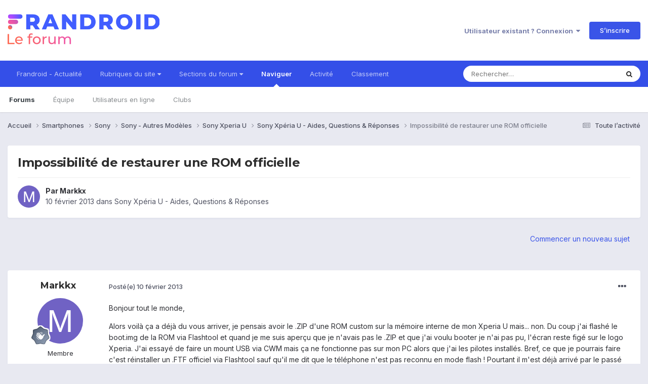

--- FILE ---
content_type: text/html;charset=UTF-8
request_url: https://forum.frandroid.com/topic/138335-impossibilit%C3%A9-de-restaurer-une-rom-officielle/
body_size: 16749
content:
<!DOCTYPE html>
<html lang="fr-FR" dir="ltr">
	<head>
		<meta charset="utf-8">
		<title>Impossibilité de restaurer une ROM officielle - Sony Xpéria U - Aides, Questions &amp; Réponses - Forum de Frandroid</title>
		
		
		
		

	<meta name="viewport" content="width=device-width, initial-scale=1">


	
	


	<meta name="twitter:card" content="summary" />


	
		<meta name="twitter:site" content="@frandroid" />
	


	
		
			
				<meta property="og:title" content="Impossibilité de restaurer une ROM officielle">
			
		
	

	
		
			
				<meta property="og:type" content="website">
			
		
	

	
		
			
				<meta property="og:url" content="https://forum.frandroid.com/topic/138335-impossibilit%C3%A9-de-restaurer-une-rom-officielle/">
			
		
	

	
		
			
				<meta name="description" content="Bonjour tout le monde, Alors voilà ça a déjà du vous arriver, je pensais avoir le .ZIP d&#039;une ROM custom sur la mémoire interne de mon Xperia U mais... non. Du coup j&#039;ai flashé le boot.img de la ROM via Flashtool et quand je me suis aperçu que je n&#039;avais pas le .ZIP et que j&#039;ai voulu booter je n&#039;a...">
			
		
	

	
		
			
				<meta property="og:description" content="Bonjour tout le monde, Alors voilà ça a déjà du vous arriver, je pensais avoir le .ZIP d&#039;une ROM custom sur la mémoire interne de mon Xperia U mais... non. Du coup j&#039;ai flashé le boot.img de la ROM via Flashtool et quand je me suis aperçu que je n&#039;avais pas le .ZIP et que j&#039;ai voulu booter je n&#039;a...">
			
		
	

	
		
			
				<meta property="og:updated_time" content="2013-02-10T17:31:51Z">
			
		
	

	
		
			
				<meta property="og:site_name" content="Forum de Frandroid">
			
		
	

	
		
			
				<meta property="og:locale" content="fr_FR">
			
		
	


	
		<link rel="canonical" href="https://forum.frandroid.com/topic/138335-impossibilit%C3%A9-de-restaurer-une-rom-officielle/" />
	





<link rel="manifest" href="https://forum.frandroid.com/manifest.webmanifest/">
<meta name="msapplication-config" content="https://forum.frandroid.com/browserconfig.xml/">
<meta name="msapplication-starturl" content="/">
<meta name="application-name" content="Forum de Frandroid">
<meta name="apple-mobile-web-app-title" content="Forum de Frandroid">

	<meta name="theme-color" content="#ffffff">










<link rel="preload" href="//forum.frandroid.com/applications/core/interface/font/fontawesome-webfont.woff2?v=4.7.0" as="font" crossorigin="anonymous">
		


	<link rel="preconnect" href="https://fonts.googleapis.com">
	<link rel="preconnect" href="https://fonts.gstatic.com" crossorigin>
	
		
			<link href="https://fonts.googleapis.com/css2?family=Montserrat:wght@300;400;500;600;700&display=swap" rel="stylesheet">
		
		
			<link href="https://fonts.googleapis.com/css2?family=Inter:wght@300;400;500;600;700&display=swap" rel="stylesheet">
		
	



	<link rel='stylesheet' href='https://forum.frandroid.com/uploads/css_built_7/341e4a57816af3ba440d891ca87450ff_framework.css?v=419bb4d07a1715937993' media='all'>

	<link rel='stylesheet' href='https://forum.frandroid.com/uploads/css_built_7/05e81b71abe4f22d6eb8d1a929494829_responsive.css?v=419bb4d07a1715937993' media='all'>

	<link rel='stylesheet' href='https://forum.frandroid.com/uploads/css_built_7/20446cf2d164adcc029377cb04d43d17_flags.css?v=419bb4d07a1715937993' media='all'>

	<link rel='stylesheet' href='https://forum.frandroid.com/uploads/css_built_7/90eb5adf50a8c640f633d47fd7eb1778_core.css?v=419bb4d07a1715937993' media='all'>

	<link rel='stylesheet' href='https://forum.frandroid.com/uploads/css_built_7/5a0da001ccc2200dc5625c3f3934497d_core_responsive.css?v=419bb4d07a1715937993' media='all'>

	<link rel='stylesheet' href='https://forum.frandroid.com/uploads/css_built_7/62e269ced0fdab7e30e026f1d30ae516_forums.css?v=419bb4d07a1715937993' media='all'>

	<link rel='stylesheet' href='https://forum.frandroid.com/uploads/css_built_7/76e62c573090645fb99a15a363d8620e_forums_responsive.css?v=419bb4d07a1715937993' media='all'>

	<link rel='stylesheet' href='https://forum.frandroid.com/uploads/css_built_7/ebdea0c6a7dab6d37900b9190d3ac77b_topics.css?v=419bb4d07a1715937993' media='all'>





<link rel='stylesheet' href='https://forum.frandroid.com/uploads/css_built_7/258adbb6e4f3e83cd3b355f84e3fa002_custom.css?v=419bb4d07a1715937993' media='all'>




		
		

	
	<link rel='shortcut icon' href='https://forum.frandroid.com/uploads/monthly_2020_02/favicon.png' type="image/png">

      
<!-- THE ONLY AREA WHERE THEME MODIFICATION IS AUTHORIZED - BY BAPTISTE -->

<script type="text/javascript">window.gdprAppliesGlobally=true;(function(){function a(e){if(!window.frames[e]){if(document.body&&document.body.firstChild){var t=document.body;var n=document.createElement("iframe");n.style.display="none";n.name=e;n.title=e;t.insertBefore(n,t.firstChild)}
else{setTimeout(function(){a(e)},5)}}}function e(n,r,o,c,s){function e(e,t,n,a){if(typeof n!=="function"){return}if(!window[r]){window[r]=[]}var i=false;if(s){i=s(e,t,n)}if(!i){window[r].push({command:e,parameter:t,callback:n,version:a})}}e.stub=true;function t(a){if(!window[n]||window[n].stub!==true){return}if(!a.data){return}
var i=typeof a.data==="string";var e;try{e=i?JSON.parse(a.data):a.data}catch(t){return}if(e[o]){var r=e[o];window[n](r.command,r.parameter,function(e,t){var n={};n[c]={returnValue:e,success:t,callId:r.callId};a.source.postMessage(i?JSON.stringify(n):n,"*")},r.version)}}
if(typeof window[n]!=="function"){window[n]=e;if(window.addEventListener){window.addEventListener("message",t,false)}else{window.attachEvent("onmessage",t)}}}e("__tcfapi","__tcfapiBuffer","__tcfapiCall","__tcfapiReturn");a("__tcfapiLocator");(function(e){
  var t=document.createElement("script");t.id="spcloader";t.type="text/javascript";t.async=true;t.src="https://sdk.privacy-center.org/"+e+"/loader.js?target="+document.location.hostname;t.charset="utf-8";var n=document.getElementsByTagName("script")[0];n.parentNode.insertBefore(t,n)})("a1eae917-f28e-4669-a7e7-8b28857ccf7a")})();</script>      
      
      <!-- OPTIDIGITAL ADS -->
      
      	
      
      <script type="text/javascript">
        var targeting = {"adUnit":"\/82864103\/frandroid.com\/discussions","pageTargeting":{"tags":["forum"],"isSponso":0,"isSafe":1}};
        targeting.pageTargeting.theme = document.documentElement.getAttribute('data-scheme') || 'light';
        var odS = document.createElement('script');
        odS.setAttribute('async', 'true');
        odS.setAttribute('type', 'text/javascript');
        odS.setAttribute('src', 'https://scripts.opti-digital.com/tags/?site=frandroid');
        odS.setAttribute('id', 'optidigital-ad-init');
        odS.setAttribute('config', JSON.stringify(targeting));
        
        if (document.location.pathname != "/login/" && document.location.pathname != "/register/") {
        	document.getElementsByTagName('head')[0].appendChild(odS);
        }
      </script>
      
      <meta name="robots" content="index, follow, max-snippet:-1, max-image-preview:large, max-video-preview:-1">
      
<!-- END SPECIAL AREA -->
	
        <!-- App Indexing for Google Search -->
        <link href="android-app://com.quoord.tapatalkpro.activity/tapatalk/forum.frandroid.com/?location=topic&tid=138335&page=1&perpage=25&channel=google-indexing" rel="alternate" />
        <link href="ios-app://307880732/tapatalk/forum.frandroid.com/?location=topic&tid=138335&page=1&perpage=25&channel=google-indexing" rel="alternate" />
        </head>
	<body class="ipsApp ipsApp_front ipsJS_none ipsClearfix" data-controller="core.front.core.app"  data-message=""  data-pageapp="forums" data-pagelocation="front" data-pagemodule="forums" data-pagecontroller="topic" data-pageid="138335"   >    
    
        
    
            <script type="text/javascript" src="//www.frandroid.com/ads.js"></script>
            <!-- Google Tag Manager -->
            <script type="text/javascript">
                var adblockStatus = 'inactive';
                if (window.canRunAds === undefined) {
                    adblockStatus = 'active';
                }
                dataLayer = [({
                 'tags': '{smartphones}{sony}{autres-modèles}{sony-autres-modèles}{sony-xperia-u}{sony-xpéria-u-aides-questions-réponses}',
                'adblockStatus': adblockStatus,
                 'connected': 'no'
                })];
                (function (w, d, s, l, i) {
                    w[l] = w[l] || [];
                    w[l].push({
                        'gtm.start': new Date().getTime(), event: 'gtm.js'
                    });
                    var f = d.getElementsByTagName(s)[0],
                        j = d.createElement(s), dl = l != 'dataLayer' ? '&l=' + l : '';
                    j.async = true;
                    j.src ='//www.googletagmanager.com/gtm.js?id=' + i + dl;
                    f.parentNode.insertBefore(j, f);
                })(window, document, 'script', 'dataLayer', 'GTM-TF3BT5');
            </script>
            <!-- End Google Tag Manager -->
            <noscript><iframe src="//www.googletagmanager.com/ns.html?id=GTM-TF3BT5" height="0" width="0" style="display:none;visibility:hidden"></iframe></noscript>
		
		  <a href="#ipsLayout_mainArea" class="ipsHide" title="Aller au contenu principal de cette page" accesskey="m">Aller au contenu</a>
		
			<div id="ipsLayout_header" class="ipsClearfix">
				





				<header>
					<div class="ipsLayout_container">
						


<a href='https://forum.frandroid.com/' id='elLogo' accesskey='1'><img src="https://forum.frandroid.com/uploads/monthly_2021_12/frandroid-forum-logo.png.e17a937ae9443ddf66bc93b24b554480.png" alt='Forum de Frandroid'></a>

						
							

	<ul id="elUserNav" class="ipsList_inline cSignedOut ipsResponsive_showDesktop">
		
        
		
        
        
            
            <li id="elSignInLink">
                <a href="https://forum.frandroid.com/login/" data-ipsmenu-closeonclick="false" data-ipsmenu id="elUserSignIn">
                    Utilisateur existant ? Connexion  <i class="fa fa-caret-down"></i>
                </a>
                
<div id='elUserSignIn_menu' class='ipsMenu ipsMenu_auto ipsHide'>
	<form accept-charset='utf-8' method='post' action='https://forum.frandroid.com/login/'>
		<input type="hidden" name="csrfKey" value="6dbed71182c3a4c30aa5609b7372f605">
		<input type="hidden" name="ref" value="aHR0cHM6Ly9mb3J1bS5mcmFuZHJvaWQuY29tL3RvcGljLzEzODMzNS1pbXBvc3NpYmlsaXQlQzMlQTktZGUtcmVzdGF1cmVyLXVuZS1yb20tb2ZmaWNpZWxsZS8=">
		<div data-role="loginForm">
			
			
			
				<div class='ipsColumns ipsColumns_noSpacing'>
					<div class='ipsColumn ipsColumn_wide' id='elUserSignIn_internal'>
						
<div class="ipsPad ipsForm ipsForm_vertical">
	<h4 class="ipsType_sectionHead">Connexion</h4>
	<br><br>
	<ul class='ipsList_reset'>
		<li class="ipsFieldRow ipsFieldRow_noLabel ipsFieldRow_fullWidth">
			
			
				<input type="text" placeholder="Pseudo ou adresse de courriel" name="auth" autocomplete="email">
			
		</li>
		<li class="ipsFieldRow ipsFieldRow_noLabel ipsFieldRow_fullWidth">
			<input type="password" placeholder="Mot de passe" name="password" autocomplete="current-password">
		</li>
		<li class="ipsFieldRow ipsFieldRow_checkbox ipsClearfix">
			<span class="ipsCustomInput">
				<input type="checkbox" name="remember_me" id="remember_me_checkbox" value="1" checked aria-checked="true">
				<span></span>
			</span>
			<div class="ipsFieldRow_content">
				<label class="ipsFieldRow_label" for="remember_me_checkbox">Se souvenir de moi</label>
				<span class="ipsFieldRow_desc">Non recommandé sur les ordinateurs partagés</span>
			</div>
		</li>
		<li class="ipsFieldRow ipsFieldRow_fullWidth">
			<button type="submit" name="_processLogin" value="usernamepassword" class="ipsButton ipsButton_primary ipsButton_small" id="elSignIn_submit">Connexion</button>
			
				<p class="ipsType_right ipsType_small">
					
						<a href='https://forum.frandroid.com/lostpassword/' data-ipsDialog data-ipsDialog-title='Mot de passe oublié ?'>
					
					Mot de passe oublié ?</a>
				</p>
			
		</li>
	</ul>
</div>
					</div>
					<div class='ipsColumn ipsColumn_wide'>
						<div class='ipsPadding' id='elUserSignIn_external'>
							<div class='ipsAreaBackground_light ipsPadding:half'>
								
									<p class='ipsType_reset ipsType_small ipsType_center'><strong>Ou connectez-vous avec l’un de ces services</strong></p>
								
								
									<div class='ipsType_center ipsMargin_top:half'>
										

<button type="submit" name="_processLogin" value="3" class='ipsButton ipsButton_verySmall ipsButton_fullWidth ipsSocial ipsSocial_google' style="background-color: #4285F4">
	
		<span class='ipsSocial_icon'>
			
				<i class='fa fa-google'></i>
			
		</span>
		<span class='ipsSocial_text'>Se connecter avec Google</span>
	
</button>
									</div>
								
									<div class='ipsType_center ipsMargin_top:half'>
										

<button type="submit" name="_processLogin" value="2" class='ipsButton ipsButton_verySmall ipsButton_fullWidth ipsSocial ipsSocial_facebook' style="background-color: #3a579a">
	
		<span class='ipsSocial_icon'>
			
				<i class='fa fa-facebook-official'></i>
			
		</span>
		<span class='ipsSocial_text'>Se connecter avec Facebook</span>
	
</button>
									</div>
								
									<div class='ipsType_center ipsMargin_top:half'>
										

<button type="submit" name="_processLogin" value="9" class='ipsButton ipsButton_verySmall ipsButton_fullWidth ipsSocial ipsSocial_twitter' style="background-color: #00abf0">
	
		<span class='ipsSocial_icon'>
			
				<i class='fa fa-twitter'></i>
			
		</span>
		<span class='ipsSocial_text'>Se connecter avec Twitter</span>
	
</button>
									</div>
								
							</div>
						</div>
					</div>
				</div>
			
		</div>
	</form>
</div>
            </li>
            
        
		
			<li>
				
					<a href="https://forum.frandroid.com/register/"  id="elRegisterButton" class="ipsButton ipsButton_normal ipsButton_primary">S’inscrire</a>
				
			</li>
		
	</ul>

							
<ul class='ipsMobileHamburger ipsList_reset ipsResponsive_hideDesktop'>
	<li data-ipsDrawer data-ipsDrawer-drawerElem='#elMobileDrawer'>
		<a href='#' >
			
			
				
			
			
			
			<i class='fa fa-navicon'></i>
		</a>
	</li>
</ul>
						
					</div>
				</header>
				

	<nav data-controller='core.front.core.navBar' class=' ipsResponsive_showDesktop'>
		<div class='ipsNavBar_primary ipsLayout_container '>
			<ul data-role="primaryNavBar" class='ipsClearfix'>
				


	
		
		
		<li  id='elNavSecondary_15' data-role="navBarItem" data-navApp="core" data-navExt="CustomItem">
			
			
				<a href="https://www.frandroid.com/" target='_blank' rel="noopener" data-navItem-id="15" >
					Frandroid - Actualité<span class='ipsNavBar_active__identifier'></span>
				</a>
			
			
		</li>
	
	

	
		
		
		<li  id='elNavSecondary_16' data-role="navBarItem" data-navApp="core" data-navExt="Menu">
			
			
				<a href="#" id="elNavigation_16" data-ipsMenu data-ipsMenu-appendTo='#elNavSecondary_16' data-ipsMenu-activeClass='ipsNavActive_menu' data-navItem-id="16" >
					Rubriques du site <i class="fa fa-caret-down"></i><span class='ipsNavBar_active__identifier'></span>
				</a>
				<ul id="elNavigation_16_menu" class="ipsMenu ipsMenu_auto ipsHide">
					

	
		
			<li class='ipsMenu_item' >
				<a href='https://www.frandroid.com/actualites' >
					Actualités
				</a>
			</li>
		
	

	
		
			<li class='ipsMenu_item' >
				<a href='https://www.frandroid.com/test' >
					Tests Produits
				</a>
			</li>
		
	

	
		
			<li class='ipsMenu_item' >
				<a href='https://www.frandroid.com/guide-dachat' >
					Guide d'achat
				</a>
			</li>
		
	

	
		
			<li class='ipsMenu_item' >
				<a href='https://www.frandroid.com/bons-plans' >
					Bons Plans
				</a>
			</li>
		
	

	
		
			<li class='ipsMenu_item' >
				<a href='https://www.frandroid.com/comment-faire' >
					Tutos
				</a>
			</li>
		
	

				</ul>
			
			
		</li>
	
	

	
		
		
		<li  id='elNavSecondary_23' data-role="navBarItem" data-navApp="core" data-navExt="Menu">
			
			
				<a href="#" id="elNavigation_23" data-ipsMenu data-ipsMenu-appendTo='#elNavSecondary_23' data-ipsMenu-activeClass='ipsNavActive_menu' data-navItem-id="23" >
					Sections du forum <i class="fa fa-caret-down"></i><span class='ipsNavBar_active__identifier'></span>
				</a>
				<ul id="elNavigation_23_menu" class="ipsMenu ipsMenu_auto ipsHide">
					

	
		
			<li class='ipsMenu_item' >
				<a href='https://forum.frandroid.com/forum/4-smartphones/' >
					Smartphones
				</a>
			</li>
		
	

	
		
			<li class='ipsMenu_item' >
				<a href='https://forum.frandroid.com/forum/128-tablettes/' >
					Tablettes
				</a>
			</li>
		
	

	
		
			<li class='ipsMenu_item' >
				<a href='https://forum.frandroid.com/forum/577-tv-android-tv-chromecast-dongle-tv-etc/' >
					TV (Android TV, Chromecast etc.)
				</a>
			</li>
		
	

	
		
			<li class='ipsMenu_item' >
				<a href='https://forum.frandroid.com/forum/2640-photo-vid%C3%A9o/' >
					Photo & vidéo
				</a>
			</li>
		
	

	
		
			<li class='ipsMenu_item' >
				<a href='https://forum.frandroid.com/forum/2720-enceintes-connect%C3%A9es/' >
					Enceintes Connectées
				</a>
			</li>
		
	

	
		
			<li class='ipsMenu_item' >
				<a href='https://forum.frandroid.com/forum/2636-consoles-de-jeu/' >
					Consoles de jeu
				</a>
			</li>
		
	

	
		
			<li class='ipsMenu_item' >
				<a href='https://forum.frandroid.com/forum/581-chrome-os/' >
					Chrome OS
				</a>
			</li>
		
	

	
		
			<li class='ipsMenu_item' >
				<a href='https://forum.frandroid.com/forum/7-d%C3%A9veloppement/' >
					Développement
				</a>
			</li>
		
	

	
		
			<li class='ipsMenu_item' >
				<a href='https://forum.frandroid.com/forum/1838-0-android/' >
					0 % Android
				</a>
			</li>
		
	

	
		
			<li class='ipsMenu_item' >
				<a href='https://forum.frandroid.com/forum/2-divers/' >
					Divers
				</a>
			</li>
		
	

				</ul>
			
			
		</li>
	
	

	
		
		
			
		
		<li class='ipsNavBar_active' data-active id='elNavSecondary_1' data-role="navBarItem" data-navApp="core" data-navExt="CustomItem">
			
			
				<a href="https://forum.frandroid.com"  data-navItem-id="1" data-navDefault>
					Naviguer<span class='ipsNavBar_active__identifier'></span>
				</a>
			
			
				<ul class='ipsNavBar_secondary ' data-role='secondaryNavBar'>
					


	
		
		
			
		
		<li class='ipsNavBar_active' data-active id='elNavSecondary_8' data-role="navBarItem" data-navApp="forums" data-navExt="Forums">
			
			
				<a href="https://forum.frandroid.com"  data-navItem-id="8" data-navDefault>
					Forums<span class='ipsNavBar_active__identifier'></span>
				</a>
			
			
		</li>
	
	

	
	

	
		
		
		<li  id='elNavSecondary_10' data-role="navBarItem" data-navApp="core" data-navExt="StaffDirectory">
			
			
				<a href="https://forum.frandroid.com/staff/"  data-navItem-id="10" >
					Équipe<span class='ipsNavBar_active__identifier'></span>
				</a>
			
			
		</li>
	
	

	
		
		
		<li  id='elNavSecondary_11' data-role="navBarItem" data-navApp="core" data-navExt="OnlineUsers">
			
			
				<a href="https://forum.frandroid.com/online/"  data-navItem-id="11" >
					Utilisateurs en ligne<span class='ipsNavBar_active__identifier'></span>
				</a>
			
			
		</li>
	
	

	
		
		
		<li  id='elNavSecondary_34' data-role="navBarItem" data-navApp="core" data-navExt="Clubs">
			
			
				<a href="https://forum.frandroid.com/clubs/"  data-navItem-id="34" >
					Clubs<span class='ipsNavBar_active__identifier'></span>
				</a>
			
			
		</li>
	
	

					<li class='ipsHide' id='elNavigationMore_1' data-role='navMore'>
						<a href='#' data-ipsMenu data-ipsMenu-appendTo='#elNavigationMore_1' id='elNavigationMore_1_dropdown'>Plus <i class='fa fa-caret-down'></i></a>
						<ul class='ipsHide ipsMenu ipsMenu_auto' id='elNavigationMore_1_dropdown_menu' data-role='moreDropdown'></ul>
					</li>
				</ul>
			
		</li>
	
	

	
		
		
		<li  id='elNavSecondary_2' data-role="navBarItem" data-navApp="core" data-navExt="CustomItem">
			
			
				<a href="https://forum.frandroid.com/discover/"  data-navItem-id="2" >
					Activité<span class='ipsNavBar_active__identifier'></span>
				</a>
			
			
				<ul class='ipsNavBar_secondary ipsHide' data-role='secondaryNavBar'>
					


	
		
		
		<li  id='elNavSecondary_3' data-role="navBarItem" data-navApp="core" data-navExt="AllActivity">
			
			
				<a href="https://forum.frandroid.com/discover/"  data-navItem-id="3" >
					Toute l’activité<span class='ipsNavBar_active__identifier'></span>
				</a>
			
			
		</li>
	
	

	
		
		
		<li  id='elNavSecondary_4' data-role="navBarItem" data-navApp="core" data-navExt="YourActivityStreams">
			
			
				<a href="#"  data-navItem-id="4" >
					Flux de mon activité<span class='ipsNavBar_active__identifier'></span>
				</a>
			
			
		</li>
	
	

	
		
		
		<li  id='elNavSecondary_5' data-role="navBarItem" data-navApp="core" data-navExt="YourActivityStreamsItem">
			
			
				<a href="https://forum.frandroid.com/discover/unread/"  data-navItem-id="5" >
					Contenu non lu<span class='ipsNavBar_active__identifier'></span>
				</a>
			
			
		</li>
	
	

	
		
		
		<li  id='elNavSecondary_6' data-role="navBarItem" data-navApp="core" data-navExt="YourActivityStreamsItem">
			
			
				<a href="https://forum.frandroid.com/discover/content-started/"  data-navItem-id="6" >
					Contenu que j’ai commencé<span class='ipsNavBar_active__identifier'></span>
				</a>
			
			
		</li>
	
	

	
		
		
		<li  id='elNavSecondary_7' data-role="navBarItem" data-navApp="core" data-navExt="Search">
			
			
				<a href="https://forum.frandroid.com/search/"  data-navItem-id="7" >
					Rechercher<span class='ipsNavBar_active__identifier'></span>
				</a>
			
			
		</li>
	
	

					<li class='ipsHide' id='elNavigationMore_2' data-role='navMore'>
						<a href='#' data-ipsMenu data-ipsMenu-appendTo='#elNavigationMore_2' id='elNavigationMore_2_dropdown'>Plus <i class='fa fa-caret-down'></i></a>
						<ul class='ipsHide ipsMenu ipsMenu_auto' id='elNavigationMore_2_dropdown_menu' data-role='moreDropdown'></ul>
					</li>
				</ul>
			
		</li>
	
	

	
		
		
		<li  id='elNavSecondary_12' data-role="navBarItem" data-navApp="core" data-navExt="Leaderboard">
			
			
				<a href="https://forum.frandroid.com/leaderboard/"  data-navItem-id="12" >
					Classement<span class='ipsNavBar_active__identifier'></span>
				</a>
			
			
		</li>
	
	

				<li class='ipsHide' id='elNavigationMore' data-role='navMore'>
					<a href='#' data-ipsMenu data-ipsMenu-appendTo='#elNavigationMore' id='elNavigationMore_dropdown'>Plus</a>
					<ul class='ipsNavBar_secondary ipsHide' data-role='secondaryNavBar'>
						<li class='ipsHide' id='elNavigationMore_more' data-role='navMore'>
							<a href='#' data-ipsMenu data-ipsMenu-appendTo='#elNavigationMore_more' id='elNavigationMore_more_dropdown'>Plus <i class='fa fa-caret-down'></i></a>
							<ul class='ipsHide ipsMenu ipsMenu_auto' id='elNavigationMore_more_dropdown_menu' data-role='moreDropdown'></ul>
						</li>
					</ul>
				</li>
			</ul>
			

	<div id="elSearchWrapper">
		<div id='elSearch' data-controller="core.front.core.quickSearch">
			<form accept-charset='utf-8' action='//forum.frandroid.com/search/?do=quicksearch' method='post'>
                <input type='search' id='elSearchField' placeholder='Rechercher…' name='q' autocomplete='off' aria-label='Rechercher'>
                <details class='cSearchFilter'>
                    <summary class='cSearchFilter__text'></summary>
                    <ul class='cSearchFilter__menu'>
                        
                        <li><label><input type="radio" name="type" value="all" ><span class='cSearchFilter__menuText'>N’importe où</span></label></li>
                        
                            
                                <li><label><input type="radio" name="type" value='contextual_{&quot;type&quot;:&quot;forums_topic&quot;,&quot;nodes&quot;:483}' checked><span class='cSearchFilter__menuText'>This Forum</span></label></li>
                            
                                <li><label><input type="radio" name="type" value='contextual_{&quot;type&quot;:&quot;forums_topic&quot;,&quot;item&quot;:138335}' checked><span class='cSearchFilter__menuText'>This Topic</span></label></li>
                            
                        
                        
                            <li><label><input type="radio" name="type" value="core_statuses_status"><span class='cSearchFilter__menuText'>Mises à jour de statut</span></label></li>
                        
                            <li><label><input type="radio" name="type" value="forums_topic"><span class='cSearchFilter__menuText'>Sujets</span></label></li>
                        
                            <li><label><input type="radio" name="type" value="core_members"><span class='cSearchFilter__menuText'>Membres</span></label></li>
                        
                    </ul>
                </details>
				<button class='cSearchSubmit' type="submit" aria-label='Rechercher'><i class="fa fa-search"></i></button>
			</form>
		</div>
	</div>

		</div>
	</nav>

				
<ul id='elMobileNav' class='ipsResponsive_hideDesktop' data-controller='core.front.core.mobileNav'>
	
		
			
			
				
				
			
				
				
			
				
				
			
				
				
			
				
					<li id='elMobileBreadcrumb'>
						<a href='https://forum.frandroid.com/forum/483-sony-xp%C3%A9ria-u-aides-questions-r%C3%A9ponses/'>
							<span>Sony Xpéria U - Aides, Questions &amp; Réponses</span>
						</a>
					</li>
				
				
			
				
				
			
		
	
	
	
	<li >
		<a data-action="defaultStream" href='https://forum.frandroid.com/discover/'><i class="fa fa-newspaper-o" aria-hidden="true"></i></a>
	</li>

	

	
		<li class='ipsJS_show'>
			<a href='https://forum.frandroid.com/search/'><i class='fa fa-search'></i></a>
		</li>
	
</ul>
			</div>
		
		<main id="ipsLayout_body" class="ipsLayout_container">
			<div id="ipsLayout_contentArea">
				<div id="ipsLayout_contentWrapper">
					
<nav class='ipsBreadcrumb ipsBreadcrumb_top ipsFaded_withHover'>
	

	<ul class='ipsList_inline ipsPos_right'>
		
		<li >
			<a data-action="defaultStream" class='ipsType_light '  href='https://forum.frandroid.com/discover/'><i class="fa fa-newspaper-o" aria-hidden="true"></i> <span>Toute l’activité</span></a>
		</li>
		
	</ul>

	<ul data-role="breadcrumbList">
		<li>
			<a title="Accueil" href='https://forum.frandroid.com/'>
				<span>Accueil <i class='fa fa-angle-right'></i></span>
			</a>
		</li>
		
		
			<li>
				
					<a href='https://forum.frandroid.com/forum/4-smartphones/'>
						<span>Smartphones <i class='fa fa-angle-right' aria-hidden="true"></i></span>
					</a>
				
			</li>
		
			<li>
				
					<a href='https://forum.frandroid.com/forum/388-sony/'>
						<span>Sony <i class='fa fa-angle-right' aria-hidden="true"></i></span>
					</a>
				
			</li>
		
			<li>
				
					<a href='https://forum.frandroid.com/forum/430-sony-autres-mod%C3%A8les/'>
						<span>Sony - Autres Modèles <i class='fa fa-angle-right' aria-hidden="true"></i></span>
					</a>
				
			</li>
		
			<li>
				
					<a href='https://forum.frandroid.com/forum/386-sony-xperia-u/'>
						<span>Sony Xperia U <i class='fa fa-angle-right' aria-hidden="true"></i></span>
					</a>
				
			</li>
		
			<li>
				
					<a href='https://forum.frandroid.com/forum/483-sony-xp%C3%A9ria-u-aides-questions-r%C3%A9ponses/'>
						<span>Sony Xpéria U - Aides, Questions &amp; Réponses <i class='fa fa-angle-right' aria-hidden="true"></i></span>
					</a>
				
			</li>
		
			<li>
				
					Impossibilité de restaurer une ROM officielle
				
			</li>
		
	</ul>
</nav>
					
					<div id="ipsLayout_mainArea">
						<div class="hb__ad hb__ad--header">
<div id="optidigital-adslot-Billboard_1" style='display:none;' class="Billboard_1"></div>
<div id="optidigital-adslot-Mobile_Pos1" style='display:none;' class="Mobile_Pos1"></div>
</div>
						
						
						

	




						



<div class='ipsPageHeader ipsResponsive_pull ipsBox ipsPadding sm:ipsPadding:half ipsMargin_bottom'>
		
	
	<div class='ipsFlex ipsFlex-ai:center ipsFlex-fw:wrap ipsGap:4'>
		<div class='ipsFlex-flex:11'>
			<h1 class='ipsType_pageTitle ipsContained_container'>
				

				
				
					<span class='ipsType_break ipsContained'>
						<span>Impossibilité de restaurer une ROM officielle</span>
					</span>
				
			</h1>
			
			
		</div>
		
	</div>
	<hr class='ipsHr'>
	<div class='ipsPageHeader__meta ipsFlex ipsFlex-jc:between ipsFlex-ai:center ipsFlex-fw:wrap ipsGap:3'>
		<div class='ipsFlex-flex:11'>
			<div class='ipsPhotoPanel ipsPhotoPanel_mini ipsPhotoPanel_notPhone ipsClearfix'>
				


	<a href="https://forum.frandroid.com/profile/12829-markkx/" rel="nofollow" data-ipshover data-ipshover-width="370" data-ipshover-target="https://forum.frandroid.com/profile/12829-markkx/?do=hovercard"  class="ipsUserPhoto ipsUserPhoto_mini" title="Aller sur le profil de Markkx">
		<img src="data:image/svg+xml,%3Csvg%20xmlns%3D%22http%3A%2F%2Fwww.w3.org%2F2000%2Fsvg%22%20viewBox%3D%220%200%201024%201024%22%20style%3D%22background%3A%237062c4%22%3E%3Cg%3E%3Ctext%20text-anchor%3D%22middle%22%20dy%3D%22.35em%22%20x%3D%22512%22%20y%3D%22512%22%20fill%3D%22%23ffffff%22%20font-size%3D%22700%22%20font-family%3D%22-apple-system%2C%20BlinkMacSystemFont%2C%20Roboto%2C%20Helvetica%2C%20Arial%2C%20sans-serif%22%3EM%3C%2Ftext%3E%3C%2Fg%3E%3C%2Fsvg%3E" alt="Markkx" loading="lazy">
	</a>

				<div>
					<p class='ipsType_reset ipsType_blendLinks'>
						<span class='ipsType_normal'>
						
							<strong>Par 


<a href='https://forum.frandroid.com/profile/12829-markkx/' rel="nofollow" data-ipsHover data-ipsHover-width='370' data-ipsHover-target='https://forum.frandroid.com/profile/12829-markkx/?do=hovercard&amp;referrer=https%253A%252F%252Fforum.frandroid.com%252Ftopic%252F138335-impossibilit%2525C3%2525A9-de-restaurer-une-rom-officielle%252F' title="Aller sur le profil de Markkx" class="ipsType_break">Markkx</a></strong><br />
							<span class='ipsType_light'><time datetime='2013-02-10T13:06:15Z' title='10/02/2013 13:06' data-short='12 a'>10 février 2013</time> dans <a href="https://forum.frandroid.com/forum/483-sony-xp%C3%A9ria-u-aides-questions-r%C3%A9ponses/">Sony Xpéria U - Aides, Questions &amp; Réponses</a></span>
						
						</span>
					</p>
				</div>
			</div>
		</div>
					
	</div>
	
	
</div>








<div class='ipsClearfix'>
	<ul class="ipsToolList ipsToolList_horizontal ipsClearfix ipsSpacer_both ipsResponsive_hidePhone">
		
		
			<li class='ipsResponsive_hidePhone'>
				
					<a href="https://forum.frandroid.com/forum/483-sony-xp%C3%A9ria-u-aides-questions-r%C3%A9ponses/?do=add" rel="nofollow" class='ipsButton ipsButton_link ipsButton_medium ipsButton_fullWidth' title='Commencer un nouveau sujet dans ce forum'>Commencer un nouveau sujet</a>
				
			</li>
		
		
	</ul>
</div>

<div id='comments' data-controller='core.front.core.commentFeed,forums.front.topic.view, core.front.core.ignoredComments' data-autoPoll data-baseURL='https://forum.frandroid.com/topic/138335-impossibilit%C3%A9-de-restaurer-une-rom-officielle/' data-lastPage data-feedID='topic-138335' class='cTopic ipsClear ipsSpacer_top'>
	
			
	

	

<div data-controller='core.front.core.recommendedComments' data-url='https://forum.frandroid.com/topic/138335-impossibilit%C3%A9-de-restaurer-une-rom-officielle/?recommended=comments' class='ipsRecommendedComments ipsHide'>
	<div data-role="recommendedComments">
		<h2 class='ipsType_sectionHead ipsType_large ipsType_bold ipsMargin_bottom'>Recommended Posts</h2>
		
	</div>
</div>
	
	<div id="elPostFeed" data-role='commentFeed' data-controller='core.front.core.moderation' >
		<form action="https://forum.frandroid.com/topic/138335-impossibilit%C3%A9-de-restaurer-une-rom-officielle/?csrfKey=6dbed71182c3a4c30aa5609b7372f605&amp;do=multimodComment" method="post" data-ipsPageAction data-role='moderationTools'>
			
			
				

					

					
					



<a id="comment-2253181"></a>
<article  id="elComment_2253181" class="cPost ipsBox ipsResponsive_pull  ipsComment  ipsComment_parent ipsClearfix ipsClear ipsColumns ipsColumns_noSpacing ipsColumns_collapsePhone    ">
	

	

	<div class="cAuthorPane_mobile ipsResponsive_showPhone">
		<div class="cAuthorPane_photo">
			<div class="cAuthorPane_photoWrap">
				


	<a href="https://forum.frandroid.com/profile/12829-markkx/" rel="nofollow" data-ipshover data-ipshover-width="370" data-ipshover-target="https://forum.frandroid.com/profile/12829-markkx/?do=hovercard"  class="ipsUserPhoto ipsUserPhoto_large" title="Aller sur le profil de Markkx">
		<img src="data:image/svg+xml,%3Csvg%20xmlns%3D%22http%3A%2F%2Fwww.w3.org%2F2000%2Fsvg%22%20viewBox%3D%220%200%201024%201024%22%20style%3D%22background%3A%237062c4%22%3E%3Cg%3E%3Ctext%20text-anchor%3D%22middle%22%20dy%3D%22.35em%22%20x%3D%22512%22%20y%3D%22512%22%20fill%3D%22%23ffffff%22%20font-size%3D%22700%22%20font-family%3D%22-apple-system%2C%20BlinkMacSystemFont%2C%20Roboto%2C%20Helvetica%2C%20Arial%2C%20sans-serif%22%3EM%3C%2Ftext%3E%3C%2Fg%3E%3C%2Fsvg%3E" alt="Markkx" loading="lazy">
	</a>

				
				
					<a href="https://forum.frandroid.com/profile/12829-markkx/badges/" rel="nofollow">
						
<img src='https://forum.frandroid.com/uploads/monthly_2021_12/2_Rookie.svg' loading="lazy" alt="Rookie" class="cAuthorPane_badge cAuthorPane_badge--rank ipsOutline ipsOutline:2px" data-ipsTooltip title="Rang: Rookie (2/14)">
					</a>
				
			</div>
		</div>
		<div class="cAuthorPane_content">
			<h3 class="ipsType_sectionHead cAuthorPane_author ipsType_break ipsType_blendLinks ipsFlex ipsFlex-ai:center">
				


<a href='https://forum.frandroid.com/profile/12829-markkx/' rel="nofollow" data-ipsHover data-ipsHover-width='370' data-ipsHover-target='https://forum.frandroid.com/profile/12829-markkx/?do=hovercard&amp;referrer=https%253A%252F%252Fforum.frandroid.com%252Ftopic%252F138335-impossibilit%2525C3%2525A9-de-restaurer-une-rom-officielle%252F' title="Aller sur le profil de Markkx" class="ipsType_break"><span style='color:#'>Markkx</span></a>
			</h3>
			<div class="ipsType_light ipsType_reset">
				<a href="https://forum.frandroid.com/topic/138335-impossibilit%C3%A9-de-restaurer-une-rom-officielle/?do=findComment&amp;comment=2253181" rel="nofollow" class="ipsType_blendLinks">Posté(e) <time datetime='2013-02-10T13:06:15Z' title='10/02/2013 13:06' data-short='12 a'>10 février 2013</time></a>
				
			</div>
		</div>
	</div>
	<aside class="ipsComment_author cAuthorPane ipsColumn ipsColumn_medium ipsResponsive_hidePhone">
		<h3 class="ipsType_sectionHead cAuthorPane_author ipsType_blendLinks ipsType_break">
<strong>


<a href='https://forum.frandroid.com/profile/12829-markkx/' rel="nofollow" data-ipsHover data-ipsHover-width='370' data-ipsHover-target='https://forum.frandroid.com/profile/12829-markkx/?do=hovercard&amp;referrer=https%253A%252F%252Fforum.frandroid.com%252Ftopic%252F138335-impossibilit%2525C3%2525A9-de-restaurer-une-rom-officielle%252F' title="Aller sur le profil de Markkx" class="ipsType_break">Markkx</a></strong>
			
		</h3>
		<ul class="cAuthorPane_info ipsList_reset">
			<li data-role="photo" class="cAuthorPane_photo">
				<div class="cAuthorPane_photoWrap">
					


	<a href="https://forum.frandroid.com/profile/12829-markkx/" rel="nofollow" data-ipshover data-ipshover-width="370" data-ipshover-target="https://forum.frandroid.com/profile/12829-markkx/?do=hovercard"  class="ipsUserPhoto ipsUserPhoto_large" title="Aller sur le profil de Markkx">
		<img src="data:image/svg+xml,%3Csvg%20xmlns%3D%22http%3A%2F%2Fwww.w3.org%2F2000%2Fsvg%22%20viewBox%3D%220%200%201024%201024%22%20style%3D%22background%3A%237062c4%22%3E%3Cg%3E%3Ctext%20text-anchor%3D%22middle%22%20dy%3D%22.35em%22%20x%3D%22512%22%20y%3D%22512%22%20fill%3D%22%23ffffff%22%20font-size%3D%22700%22%20font-family%3D%22-apple-system%2C%20BlinkMacSystemFont%2C%20Roboto%2C%20Helvetica%2C%20Arial%2C%20sans-serif%22%3EM%3C%2Ftext%3E%3C%2Fg%3E%3C%2Fsvg%3E" alt="Markkx" loading="lazy">
	</a>

					
					
						
<img src='https://forum.frandroid.com/uploads/monthly_2021_12/2_Rookie.svg' loading="lazy" alt="Rookie" class="cAuthorPane_badge cAuthorPane_badge--rank ipsOutline ipsOutline:2px" data-ipsTooltip title="Rang: Rookie (2/14)">
					
				</div>
			</li>
			
				<li data-role="group"><span style='color:#'>Membre</span></li>
				
			
			
				<li data-role="stats" class="ipsMargin_top">
					<ul class="ipsList_reset ipsType_light ipsFlex ipsFlex-ai:center ipsFlex-jc:center ipsGap_row:2 cAuthorPane_stats">
						<li>
							
								<a href="https://forum.frandroid.com/profile/12829-markkx/content/" rel="nofollow" title="14 messages " data-ipstooltip class="ipsType_blendLinks">
							
								<i class="fa fa-comment"></i> 14
							
								</a>
							
						</li>
						
					</ul>
				</li>
			
			
				

			
		</ul>
	</aside>
	<div class="ipsColumn ipsColumn_fluid ipsMargin:none">
		

<div id='comment-2253181_wrap' data-controller='core.front.core.comment' data-commentApp='forums' data-commentType='forums' data-commentID="2253181" data-quoteData='{&quot;userid&quot;:12829,&quot;username&quot;:&quot;Markkx&quot;,&quot;timestamp&quot;:1360501575,&quot;contentapp&quot;:&quot;forums&quot;,&quot;contenttype&quot;:&quot;forums&quot;,&quot;contentid&quot;:138335,&quot;contentclass&quot;:&quot;forums_Topic&quot;,&quot;contentcommentid&quot;:2253181}' class='ipsComment_content ipsType_medium'>

	<div class='ipsComment_meta ipsType_light ipsFlex ipsFlex-ai:center ipsFlex-jc:between ipsFlex-fd:row-reverse'>
		<div class='ipsType_light ipsType_reset ipsType_blendLinks ipsComment_toolWrap'>
			<div class='ipsResponsive_hidePhone ipsComment_badges'>
				<ul class='ipsList_reset ipsFlex ipsFlex-jc:end ipsFlex-fw:wrap ipsGap:2 ipsGap_row:1'>
					
					
					
					
					
				</ul>
			</div>
			<ul class='ipsList_reset ipsComment_tools'>
				<li>
					<a href='#elControls_2253181_menu' class='ipsComment_ellipsis' id='elControls_2253181' title='Plus d’options…' data-ipsMenu data-ipsMenu-appendTo='#comment-2253181_wrap'><i class='fa fa-ellipsis-h'></i></a>
					<ul id='elControls_2253181_menu' class='ipsMenu ipsMenu_narrow ipsHide'>
						
						
							<li class='ipsMenu_item'><a href='https://forum.frandroid.com/topic/138335-impossibilit%C3%A9-de-restaurer-une-rom-officielle/' title='Partager ce message' data-ipsDialog data-ipsDialog-size='narrow' data-ipsDialog-content='#elShareComment_2253181_menu' data-ipsDialog-title="Partager ce message" id='elSharePost_2253181' data-role='shareComment'>Share</a></li>
						
                        
						
						
						
							
								
							
							
							
							
							
							
						
					</ul>
				</li>
				
			</ul>
		</div>

		<div class='ipsType_reset ipsResponsive_hidePhone'>
			<a href='https://forum.frandroid.com/topic/138335-impossibilit%C3%A9-de-restaurer-une-rom-officielle/?do=findComment&amp;comment=2253181' rel="nofollow" class='ipsType_blendLinks'>Posté(e) <time datetime='2013-02-10T13:06:15Z' title='10/02/2013 13:06' data-short='12 a'>10 février 2013</time></a>
			
			<span class='ipsResponsive_hidePhone'>
				
				
			</span>
		</div>
	</div>

	

    

	<div class='cPost_contentWrap'>
		
		<div data-role='commentContent' class='ipsType_normal ipsType_richText ipsPadding_bottom ipsContained' data-controller='core.front.core.lightboxedImages'>
			
<p>Bonjour tout le monde,</p>
<p>Alors voilà ça a déjà du vous arriver, je pensais avoir le .ZIP d'une ROM custom sur la mémoire interne de mon Xperia U mais... non. Du coup j'ai flashé le boot.img de la ROM via Flashtool et quand je me suis aperçu que je n'avais pas le .ZIP et que j'ai voulu booter je n'ai pas pu, l'écran reste figé sur le logo Xperia. J'ai essayé de faire un mount USB via CWM mais ça ne fonctionne pas sur mon PC alors que j'ai les pilotes installés. Bref, ce que je pourrais faire c'est réinstaller un .FTF officiel via Flashtool sauf qu'il me dit que le téléphone n'est pas reconnu en mode flash ! Pourtant il m'est déjà arrivé par le passé de le restaurer de cette manière. Bref il me conseille de réinstaller les pilotes ce que j'ai fait au moins 1000 fois et toujours le même problème...</p>
<p>Comment faire ? (je n'ai plus de backup sur CWM et j'ai essayé en désactivant mon logiciel antivirus)</p>


			
		</div>

		

		
	</div>

	

	



<div class='ipsPadding ipsHide cPostShareMenu' id='elShareComment_2253181_menu'>
	<h5 class='ipsType_normal ipsType_reset'>Lien vers le commentaire</h5>
	
		
	
	
	<input type='text' value='https://forum.frandroid.com/topic/138335-impossibilit%C3%A9-de-restaurer-une-rom-officielle/' class='ipsField_fullWidth'>

	
	<h5 class='ipsType_normal ipsType_reset ipsSpacer_top'>Partager sur d’autres sites</h5>
	

	<ul class='ipsList_inline ipsList_noSpacing ipsClearfix' data-controller="core.front.core.sharelink">
		
			<li>
<a href="https://www.linkedin.com/shareArticle?mini=true&amp;url=https%3A%2F%2Fforum.frandroid.com%2Ftopic%2F138335-impossibilit%25C3%25A9-de-restaurer-une-rom-officielle%2F%3Fdo%3DfindComment%26comment%3D2253181&amp;title=Impossibilit%C3%A9+de+restaurer+une+ROM+officielle" rel="nofollow noopener" class="cShareLink cShareLink_linkedin" target="_blank" data-role="shareLink" title='Partager sur LinkedIn' data-ipsTooltip>
	<i class="fa fa-linkedin"></i>
</a></li>
		
			<li>
<a href="https://x.com/share?url=https%3A%2F%2Fforum.frandroid.com%2Ftopic%2F138335-impossibilit%2525C3%2525A9-de-restaurer-une-rom-officielle%2F%3Fdo%3DfindComment%26comment%3D2253181" class="cShareLink cShareLink_x" target="_blank" data-role="shareLink" title='Share on X' data-ipsTooltip rel='nofollow noopener'>
    <i class="fa fa-x"></i>
</a></li>
		
			<li>
<a href="https://www.facebook.com/sharer/sharer.php?u=https%3A%2F%2Fforum.frandroid.com%2Ftopic%2F138335-impossibilit%25C3%25A9-de-restaurer-une-rom-officielle%2F%3Fdo%3DfindComment%26comment%3D2253181" class="cShareLink cShareLink_facebook" target="_blank" data-role="shareLink" title='Partager sur Facebook' data-ipsTooltip rel='noopener nofollow'>
	<i class="fa fa-facebook"></i>
</a></li>
		
			<li>
<a href="https://www.reddit.com/submit?url=https%3A%2F%2Fforum.frandroid.com%2Ftopic%2F138335-impossibilit%25C3%25A9-de-restaurer-une-rom-officielle%2F%3Fdo%3DfindComment%26comment%3D2253181&amp;title=Impossibilit%C3%A9+de+restaurer+une+ROM+officielle" rel="nofollow noopener" class="cShareLink cShareLink_reddit" target="_blank" title='Partager sur Reddit' data-ipsTooltip>
	<i class="fa fa-reddit"></i>
</a></li>
		
			<li>
<a href="https://pinterest.com/pin/create/button/?url=https://forum.frandroid.com/topic/138335-impossibilit%25C3%25A9-de-restaurer-une-rom-officielle/?do=findComment%26comment=2253181&amp;media=" class="cShareLink cShareLink_pinterest" rel="nofollow noopener" target="_blank" data-role="shareLink" title='Partager sur Pinterest' data-ipsTooltip>
	<i class="fa fa-pinterest"></i>
</a></li>
		
	</ul>


	<hr class='ipsHr'>
	<button class='ipsHide ipsButton ipsButton_small ipsButton_light ipsButton_fullWidth ipsMargin_top:half' data-controller='core.front.core.webshare' data-role='webShare' data-webShareTitle='Impossibilité de restaurer une ROM officielle' data-webShareText='Bonjour tout le monde, 
Alors voilà ça a déjà du vous arriver, je pensais avoir le .ZIP d&#039;une ROM custom sur la mémoire interne de mon Xperia U mais... non. Du coup j&#039;ai flashé le boot.img de la ROM via Flashtool et quand je me suis aperçu que je n&#039;avais pas le .ZIP et que j&#039;ai voulu booter je n&#039;ai pas pu, l&#039;écran reste figé sur le logo Xperia. J&#039;ai essayé de faire un mount USB via CWM mais ça ne fonctionne pas sur mon PC alors que j&#039;ai les pilotes installés. Bref, ce que je pourrais faire c&#039;est réinstaller un .FTF officiel via Flashtool sauf qu&#039;il me dit que le téléphone n&#039;est pas reconnu en mode flash ! Pourtant il m&#039;est déjà arrivé par le passé de le restaurer de cette manière. Bref il me conseille de réinstaller les pilotes ce que j&#039;ai fait au moins 1000 fois et toujours le même problème... 
Comment faire ? (je n&#039;ai plus de backup sur CWM et j&#039;ai essayé en désactivant mon logiciel antivirus) 
' data-webShareUrl='https://forum.frandroid.com/topic/138335-impossibilit%C3%A9-de-restaurer-une-rom-officielle/?do=findComment&amp;comment=2253181'>More sharing options...</button>

	
</div>
</div>
	</div>
</article>

					
					
						<div class="hb__ad hb__ad--header">
<div id="optidigital-adslot-Billboard_2" style='display:none;' class="Billboard_2"></div>
<div id="optidigital-adslot-Mobile_Pos2" style="display:none;" class="Mobile_Pos2"></div>
</div>
					
					
				

					

					
					



<a id="comment-2253322"></a>
<article  id="elComment_2253322" class="cPost ipsBox ipsResponsive_pull  ipsComment  ipsComment_parent ipsClearfix ipsClear ipsColumns ipsColumns_noSpacing ipsColumns_collapsePhone    ">
	

	

	<div class="cAuthorPane_mobile ipsResponsive_showPhone">
		<div class="cAuthorPane_photo">
			<div class="cAuthorPane_photoWrap">
				


	<a href="https://forum.frandroid.com/profile/61952-duntown/" rel="nofollow" data-ipshover data-ipshover-width="370" data-ipshover-target="https://forum.frandroid.com/profile/61952-duntown/?do=hovercard"  class="ipsUserPhoto ipsUserPhoto_large" title="Aller sur le profil de duntown">
		<img src="https://forum.frandroid.com/uploads/profile/photo-thumb-61952.png" alt="duntown" loading="lazy">
	</a>

				
				<span class="cAuthorPane_badge cAuthorPane_badge--moderator" data-ipstooltip title="duntown is a moderator"></span>
				
				
					<a href="https://forum.frandroid.com/profile/61952-duntown/badges/" rel="nofollow">
						
<img src='https://forum.frandroid.com/uploads/monthly_2021_12/12_Mentor.svg' loading="lazy" alt="Mentor" class="cAuthorPane_badge cAuthorPane_badge--rank ipsOutline ipsOutline:2px" data-ipsTooltip title="Rang: Mentor (12/14)">
					</a>
				
			</div>
		</div>
		<div class="cAuthorPane_content">
			<h3 class="ipsType_sectionHead cAuthorPane_author ipsType_break ipsType_blendLinks ipsFlex ipsFlex-ai:center">
				


<a href='https://forum.frandroid.com/profile/61952-duntown/' rel="nofollow" data-ipsHover data-ipsHover-width='370' data-ipsHover-target='https://forum.frandroid.com/profile/61952-duntown/?do=hovercard&amp;referrer=https%253A%252F%252Fforum.frandroid.com%252Ftopic%252F138335-impossibilit%2525C3%2525A9-de-restaurer-une-rom-officielle%252F' title="Aller sur le profil de duntown" class="ipsType_break"><span style='color:#b22222;' class='GroupStyle' >duntown</span></a>
			</h3>
			<div class="ipsType_light ipsType_reset">
				<a href="https://forum.frandroid.com/topic/138335-impossibilit%C3%A9-de-restaurer-une-rom-officielle/?do=findComment&amp;comment=2253322" rel="nofollow" class="ipsType_blendLinks">Posté(e) <time datetime='2013-02-10T13:40:16Z' title='10/02/2013 13:40' data-short='12 a'>10 février 2013</time></a>
				
			</div>
		</div>
	</div>
	<aside class="ipsComment_author cAuthorPane ipsColumn ipsColumn_medium ipsResponsive_hidePhone">
		<h3 class="ipsType_sectionHead cAuthorPane_author ipsType_blendLinks ipsType_break">
<strong>


<a href='https://forum.frandroid.com/profile/61952-duntown/' rel="nofollow" data-ipsHover data-ipsHover-width='370' data-ipsHover-target='https://forum.frandroid.com/profile/61952-duntown/?do=hovercard&amp;referrer=https%253A%252F%252Fforum.frandroid.com%252Ftopic%252F138335-impossibilit%2525C3%2525A9-de-restaurer-une-rom-officielle%252F' title="Aller sur le profil de duntown" class="ipsType_break">duntown</a></strong>
			
		</h3>
		<ul class="cAuthorPane_info ipsList_reset">
			<li data-role="photo" class="cAuthorPane_photo">
				<div class="cAuthorPane_photoWrap">
					


	<a href="https://forum.frandroid.com/profile/61952-duntown/" rel="nofollow" data-ipshover data-ipshover-width="370" data-ipshover-target="https://forum.frandroid.com/profile/61952-duntown/?do=hovercard"  class="ipsUserPhoto ipsUserPhoto_large" title="Aller sur le profil de duntown">
		<img src="https://forum.frandroid.com/uploads/profile/photo-thumb-61952.png" alt="duntown" loading="lazy">
	</a>

					
						<span class="cAuthorPane_badge cAuthorPane_badge--moderator" data-ipstooltip title="duntown is a moderator"></span>
					
					
						
<img src='https://forum.frandroid.com/uploads/monthly_2021_12/12_Mentor.svg' loading="lazy" alt="Mentor" class="cAuthorPane_badge cAuthorPane_badge--rank ipsOutline ipsOutline:2px" data-ipsTooltip title="Rang: Mentor (12/14)">
					
				</div>
			</li>
			
				<li data-role="group"><span style='color:#b22222;' class='GroupStyle' >Responsable de section</span></li>
				
			
			
				<li data-role="stats" class="ipsMargin_top">
					<ul class="ipsList_reset ipsType_light ipsFlex ipsFlex-ai:center ipsFlex-jc:center ipsGap_row:2 cAuthorPane_stats">
						<li>
							
								<a href="https://forum.frandroid.com/profile/61952-duntown/content/" rel="nofollow" title="2 483 messages " data-ipstooltip class="ipsType_blendLinks">
							
								<i class="fa fa-comment"></i> 2,5k
							
								</a>
							
						</li>
						
					</ul>
				</li>
			
			
				

	
	<li data-role='custom-field' class='ipsResponsive_hidePhone ipsType_break'>
		
<span class="ft">Marque:</span><span class="fc">Sony (Ericsson)</span>
	</li>
	
	<li data-role='custom-field' class='ipsResponsive_hidePhone ipsType_break'>
		
<span class="ft">Modèle:</span><span class="fc">Xperia X8 &amp; U</span>
	</li>
	

			
		</ul>
	</aside>
	<div class="ipsColumn ipsColumn_fluid ipsMargin:none">
		

<div id='comment-2253322_wrap' data-controller='core.front.core.comment' data-commentApp='forums' data-commentType='forums' data-commentID="2253322" data-quoteData='{&quot;userid&quot;:61952,&quot;username&quot;:&quot;duntown&quot;,&quot;timestamp&quot;:1360503616,&quot;contentapp&quot;:&quot;forums&quot;,&quot;contenttype&quot;:&quot;forums&quot;,&quot;contentid&quot;:138335,&quot;contentclass&quot;:&quot;forums_Topic&quot;,&quot;contentcommentid&quot;:2253322}' class='ipsComment_content ipsType_medium'>

	<div class='ipsComment_meta ipsType_light ipsFlex ipsFlex-ai:center ipsFlex-jc:between ipsFlex-fd:row-reverse'>
		<div class='ipsType_light ipsType_reset ipsType_blendLinks ipsComment_toolWrap'>
			<div class='ipsResponsive_hidePhone ipsComment_badges'>
				<ul class='ipsList_reset ipsFlex ipsFlex-jc:end ipsFlex-fw:wrap ipsGap:2 ipsGap_row:1'>
					
					
					
					
					
				</ul>
			</div>
			<ul class='ipsList_reset ipsComment_tools'>
				<li>
					<a href='#elControls_2253322_menu' class='ipsComment_ellipsis' id='elControls_2253322' title='Plus d’options…' data-ipsMenu data-ipsMenu-appendTo='#comment-2253322_wrap'><i class='fa fa-ellipsis-h'></i></a>
					<ul id='elControls_2253322_menu' class='ipsMenu ipsMenu_narrow ipsHide'>
						
						
							<li class='ipsMenu_item'><a href='https://forum.frandroid.com/topic/138335-impossibilit%C3%A9-de-restaurer-une-rom-officielle/?do=findComment&amp;comment=2253322' rel="nofollow" title='Partager ce message' data-ipsDialog data-ipsDialog-size='narrow' data-ipsDialog-content='#elShareComment_2253322_menu' data-ipsDialog-title="Partager ce message" id='elSharePost_2253322' data-role='shareComment'>Share</a></li>
						
                        
						
						
						
							
								
							
							
							
							
							
							
						
					</ul>
				</li>
				
			</ul>
		</div>

		<div class='ipsType_reset ipsResponsive_hidePhone'>
			<a href='https://forum.frandroid.com/topic/138335-impossibilit%C3%A9-de-restaurer-une-rom-officielle/?do=findComment&amp;comment=2253322' rel="nofollow" class='ipsType_blendLinks'>Posté(e) <time datetime='2013-02-10T13:40:16Z' title='10/02/2013 13:40' data-short='12 a'>10 février 2013</time></a>
			
			<span class='ipsResponsive_hidePhone'>
				
				
			</span>
		</div>
	</div>

	

    

	<div class='cPost_contentWrap'>
		
		<div data-role='commentContent' class='ipsType_normal ipsType_richText ipsPadding_bottom ipsContained' data-controller='core.front.core.lightboxedImages'>
			
<p>Salut,</p>
<p>Du coté de ton téléphone, la LED s'allume et reste allumée lorsque tu tente de mettre en mode flash?</p>
<p>As tu tenté sinon une restauration via Sony Update?</p>


			
		</div>

		

		
			

		
	</div>

	

	



<div class='ipsPadding ipsHide cPostShareMenu' id='elShareComment_2253322_menu'>
	<h5 class='ipsType_normal ipsType_reset'>Lien vers le commentaire</h5>
	
		
	
	
	<input type='text' value='https://forum.frandroid.com/topic/138335-impossibilit%C3%A9-de-restaurer-une-rom-officielle/?do=findComment&amp;comment=2253322' class='ipsField_fullWidth'>

	
	<h5 class='ipsType_normal ipsType_reset ipsSpacer_top'>Partager sur d’autres sites</h5>
	

	<ul class='ipsList_inline ipsList_noSpacing ipsClearfix' data-controller="core.front.core.sharelink">
		
			<li>
<a href="https://www.linkedin.com/shareArticle?mini=true&amp;url=https%3A%2F%2Fforum.frandroid.com%2Ftopic%2F138335-impossibilit%25C3%25A9-de-restaurer-une-rom-officielle%2F%3Fdo%3DfindComment%26comment%3D2253322&amp;title=Impossibilit%C3%A9+de+restaurer+une+ROM+officielle" rel="nofollow noopener" class="cShareLink cShareLink_linkedin" target="_blank" data-role="shareLink" title='Partager sur LinkedIn' data-ipsTooltip>
	<i class="fa fa-linkedin"></i>
</a></li>
		
			<li>
<a href="https://x.com/share?url=https%3A%2F%2Fforum.frandroid.com%2Ftopic%2F138335-impossibilit%2525C3%2525A9-de-restaurer-une-rom-officielle%2F%3Fdo%3DfindComment%26comment%3D2253322" class="cShareLink cShareLink_x" target="_blank" data-role="shareLink" title='Share on X' data-ipsTooltip rel='nofollow noopener'>
    <i class="fa fa-x"></i>
</a></li>
		
			<li>
<a href="https://www.facebook.com/sharer/sharer.php?u=https%3A%2F%2Fforum.frandroid.com%2Ftopic%2F138335-impossibilit%25C3%25A9-de-restaurer-une-rom-officielle%2F%3Fdo%3DfindComment%26comment%3D2253322" class="cShareLink cShareLink_facebook" target="_blank" data-role="shareLink" title='Partager sur Facebook' data-ipsTooltip rel='noopener nofollow'>
	<i class="fa fa-facebook"></i>
</a></li>
		
			<li>
<a href="https://www.reddit.com/submit?url=https%3A%2F%2Fforum.frandroid.com%2Ftopic%2F138335-impossibilit%25C3%25A9-de-restaurer-une-rom-officielle%2F%3Fdo%3DfindComment%26comment%3D2253322&amp;title=Impossibilit%C3%A9+de+restaurer+une+ROM+officielle" rel="nofollow noopener" class="cShareLink cShareLink_reddit" target="_blank" title='Partager sur Reddit' data-ipsTooltip>
	<i class="fa fa-reddit"></i>
</a></li>
		
			<li>
<a href="https://pinterest.com/pin/create/button/?url=https://forum.frandroid.com/topic/138335-impossibilit%25C3%25A9-de-restaurer-une-rom-officielle/?do=findComment%26comment=2253322&amp;media=" class="cShareLink cShareLink_pinterest" rel="nofollow noopener" target="_blank" data-role="shareLink" title='Partager sur Pinterest' data-ipsTooltip>
	<i class="fa fa-pinterest"></i>
</a></li>
		
	</ul>


	<hr class='ipsHr'>
	<button class='ipsHide ipsButton ipsButton_small ipsButton_light ipsButton_fullWidth ipsMargin_top:half' data-controller='core.front.core.webshare' data-role='webShare' data-webShareTitle='Impossibilité de restaurer une ROM officielle' data-webShareText='Salut, 
Du coté de ton téléphone, la LED s&#039;allume et reste allumée lorsque tu tente de mettre en mode flash? 
As tu tenté sinon une restauration via Sony Update? 
' data-webShareUrl='https://forum.frandroid.com/topic/138335-impossibilit%C3%A9-de-restaurer-une-rom-officielle/?do=findComment&amp;comment=2253322'>More sharing options...</button>

	
</div>
</div>
	</div>
</article>

					
					
					
				

					

					
					



<a id="comment-2253348"></a>
<article  id="elComment_2253348" class="cPost ipsBox ipsResponsive_pull  ipsComment  ipsComment_parent ipsClearfix ipsClear ipsColumns ipsColumns_noSpacing ipsColumns_collapsePhone    ">
	

	

	<div class="cAuthorPane_mobile ipsResponsive_showPhone">
		<div class="cAuthorPane_photo">
			<div class="cAuthorPane_photoWrap">
				


	<a href="https://forum.frandroid.com/profile/12829-markkx/" rel="nofollow" data-ipshover data-ipshover-width="370" data-ipshover-target="https://forum.frandroid.com/profile/12829-markkx/?do=hovercard"  class="ipsUserPhoto ipsUserPhoto_large" title="Aller sur le profil de Markkx">
		<img src="data:image/svg+xml,%3Csvg%20xmlns%3D%22http%3A%2F%2Fwww.w3.org%2F2000%2Fsvg%22%20viewBox%3D%220%200%201024%201024%22%20style%3D%22background%3A%237062c4%22%3E%3Cg%3E%3Ctext%20text-anchor%3D%22middle%22%20dy%3D%22.35em%22%20x%3D%22512%22%20y%3D%22512%22%20fill%3D%22%23ffffff%22%20font-size%3D%22700%22%20font-family%3D%22-apple-system%2C%20BlinkMacSystemFont%2C%20Roboto%2C%20Helvetica%2C%20Arial%2C%20sans-serif%22%3EM%3C%2Ftext%3E%3C%2Fg%3E%3C%2Fsvg%3E" alt="Markkx" loading="lazy">
	</a>

				
				
					<a href="https://forum.frandroid.com/profile/12829-markkx/badges/" rel="nofollow">
						
<img src='https://forum.frandroid.com/uploads/monthly_2021_12/2_Rookie.svg' loading="lazy" alt="Rookie" class="cAuthorPane_badge cAuthorPane_badge--rank ipsOutline ipsOutline:2px" data-ipsTooltip title="Rang: Rookie (2/14)">
					</a>
				
			</div>
		</div>
		<div class="cAuthorPane_content">
			<h3 class="ipsType_sectionHead cAuthorPane_author ipsType_break ipsType_blendLinks ipsFlex ipsFlex-ai:center">
				


<a href='https://forum.frandroid.com/profile/12829-markkx/' rel="nofollow" data-ipsHover data-ipsHover-width='370' data-ipsHover-target='https://forum.frandroid.com/profile/12829-markkx/?do=hovercard&amp;referrer=https%253A%252F%252Fforum.frandroid.com%252Ftopic%252F138335-impossibilit%2525C3%2525A9-de-restaurer-une-rom-officielle%252F' title="Aller sur le profil de Markkx" class="ipsType_break"><span style='color:#'>Markkx</span></a>
			</h3>
			<div class="ipsType_light ipsType_reset">
				<a href="https://forum.frandroid.com/topic/138335-impossibilit%C3%A9-de-restaurer-une-rom-officielle/?do=findComment&amp;comment=2253348" rel="nofollow" class="ipsType_blendLinks">Posté(e) <time datetime='2013-02-10T13:45:52Z' title='10/02/2013 13:45' data-short='12 a'>10 février 2013</time></a>
				
			</div>
		</div>
	</div>
	<aside class="ipsComment_author cAuthorPane ipsColumn ipsColumn_medium ipsResponsive_hidePhone">
		<h3 class="ipsType_sectionHead cAuthorPane_author ipsType_blendLinks ipsType_break">
<strong>


<a href='https://forum.frandroid.com/profile/12829-markkx/' rel="nofollow" data-ipsHover data-ipsHover-width='370' data-ipsHover-target='https://forum.frandroid.com/profile/12829-markkx/?do=hovercard&amp;referrer=https%253A%252F%252Fforum.frandroid.com%252Ftopic%252F138335-impossibilit%2525C3%2525A9-de-restaurer-une-rom-officielle%252F' title="Aller sur le profil de Markkx" class="ipsType_break">Markkx</a></strong>
			
		</h3>
		<ul class="cAuthorPane_info ipsList_reset">
			<li data-role="photo" class="cAuthorPane_photo">
				<div class="cAuthorPane_photoWrap">
					


	<a href="https://forum.frandroid.com/profile/12829-markkx/" rel="nofollow" data-ipshover data-ipshover-width="370" data-ipshover-target="https://forum.frandroid.com/profile/12829-markkx/?do=hovercard"  class="ipsUserPhoto ipsUserPhoto_large" title="Aller sur le profil de Markkx">
		<img src="data:image/svg+xml,%3Csvg%20xmlns%3D%22http%3A%2F%2Fwww.w3.org%2F2000%2Fsvg%22%20viewBox%3D%220%200%201024%201024%22%20style%3D%22background%3A%237062c4%22%3E%3Cg%3E%3Ctext%20text-anchor%3D%22middle%22%20dy%3D%22.35em%22%20x%3D%22512%22%20y%3D%22512%22%20fill%3D%22%23ffffff%22%20font-size%3D%22700%22%20font-family%3D%22-apple-system%2C%20BlinkMacSystemFont%2C%20Roboto%2C%20Helvetica%2C%20Arial%2C%20sans-serif%22%3EM%3C%2Ftext%3E%3C%2Fg%3E%3C%2Fsvg%3E" alt="Markkx" loading="lazy">
	</a>

					
					
						
<img src='https://forum.frandroid.com/uploads/monthly_2021_12/2_Rookie.svg' loading="lazy" alt="Rookie" class="cAuthorPane_badge cAuthorPane_badge--rank ipsOutline ipsOutline:2px" data-ipsTooltip title="Rang: Rookie (2/14)">
					
				</div>
			</li>
			
				<li data-role="group"><span style='color:#'>Membre</span></li>
				
			
			
				<li data-role="stats" class="ipsMargin_top">
					<ul class="ipsList_reset ipsType_light ipsFlex ipsFlex-ai:center ipsFlex-jc:center ipsGap_row:2 cAuthorPane_stats">
						<li>
							
								<a href="https://forum.frandroid.com/profile/12829-markkx/content/" rel="nofollow" title="14 messages " data-ipstooltip class="ipsType_blendLinks">
							
								<i class="fa fa-comment"></i> 14
							
								</a>
							
						</li>
						
					</ul>
				</li>
			
			
				

			
		</ul>
	</aside>
	<div class="ipsColumn ipsColumn_fluid ipsMargin:none">
		

<div id='comment-2253348_wrap' data-controller='core.front.core.comment' data-commentApp='forums' data-commentType='forums' data-commentID="2253348" data-quoteData='{&quot;userid&quot;:12829,&quot;username&quot;:&quot;Markkx&quot;,&quot;timestamp&quot;:1360503952,&quot;contentapp&quot;:&quot;forums&quot;,&quot;contenttype&quot;:&quot;forums&quot;,&quot;contentid&quot;:138335,&quot;contentclass&quot;:&quot;forums_Topic&quot;,&quot;contentcommentid&quot;:2253348}' class='ipsComment_content ipsType_medium'>

	<div class='ipsComment_meta ipsType_light ipsFlex ipsFlex-ai:center ipsFlex-jc:between ipsFlex-fd:row-reverse'>
		<div class='ipsType_light ipsType_reset ipsType_blendLinks ipsComment_toolWrap'>
			<div class='ipsResponsive_hidePhone ipsComment_badges'>
				<ul class='ipsList_reset ipsFlex ipsFlex-jc:end ipsFlex-fw:wrap ipsGap:2 ipsGap_row:1'>
					
						<li><strong class="ipsBadge ipsBadge_large ipsComment_authorBadge">Auteur</strong></li>
					
					
					
					
					
				</ul>
			</div>
			<ul class='ipsList_reset ipsComment_tools'>
				<li>
					<a href='#elControls_2253348_menu' class='ipsComment_ellipsis' id='elControls_2253348' title='Plus d’options…' data-ipsMenu data-ipsMenu-appendTo='#comment-2253348_wrap'><i class='fa fa-ellipsis-h'></i></a>
					<ul id='elControls_2253348_menu' class='ipsMenu ipsMenu_narrow ipsHide'>
						
						
							<li class='ipsMenu_item'><a href='https://forum.frandroid.com/topic/138335-impossibilit%C3%A9-de-restaurer-une-rom-officielle/?do=findComment&amp;comment=2253348' rel="nofollow" title='Partager ce message' data-ipsDialog data-ipsDialog-size='narrow' data-ipsDialog-content='#elShareComment_2253348_menu' data-ipsDialog-title="Partager ce message" id='elSharePost_2253348' data-role='shareComment'>Share</a></li>
						
                        
						
						
						
							
								
							
							
							
							
							
							
						
					</ul>
				</li>
				
			</ul>
		</div>

		<div class='ipsType_reset ipsResponsive_hidePhone'>
			<a href='https://forum.frandroid.com/topic/138335-impossibilit%C3%A9-de-restaurer-une-rom-officielle/?do=findComment&amp;comment=2253348' rel="nofollow" class='ipsType_blendLinks'>Posté(e) <time datetime='2013-02-10T13:45:52Z' title='10/02/2013 13:45' data-short='12 a'>10 février 2013</time></a>
			
			<span class='ipsResponsive_hidePhone'>
				
				
			</span>
		</div>
	</div>

	

    

	<div class='cPost_contentWrap'>
		
		<div data-role='commentContent' class='ipsType_normal ipsType_richText ipsPadding_bottom ipsContained' data-controller='core.front.core.lightboxedImages'>
			
<p>La LED s'allume verte quelques secondes puis s'éteint lorsque le système tente de booter.</p>
<p>Oui j'ai essayé et pareil, la LED s'éteint au bout de quelques secondes et rien ne se passe...</p>
<p>(j'ai essayé sur plusieurs ports USB)</p>


			
		</div>

		

		
	</div>

	

	



<div class='ipsPadding ipsHide cPostShareMenu' id='elShareComment_2253348_menu'>
	<h5 class='ipsType_normal ipsType_reset'>Lien vers le commentaire</h5>
	
		
	
	
	<input type='text' value='https://forum.frandroid.com/topic/138335-impossibilit%C3%A9-de-restaurer-une-rom-officielle/?do=findComment&amp;comment=2253348' class='ipsField_fullWidth'>

	
	<h5 class='ipsType_normal ipsType_reset ipsSpacer_top'>Partager sur d’autres sites</h5>
	

	<ul class='ipsList_inline ipsList_noSpacing ipsClearfix' data-controller="core.front.core.sharelink">
		
			<li>
<a href="https://www.linkedin.com/shareArticle?mini=true&amp;url=https%3A%2F%2Fforum.frandroid.com%2Ftopic%2F138335-impossibilit%25C3%25A9-de-restaurer-une-rom-officielle%2F%3Fdo%3DfindComment%26comment%3D2253348&amp;title=Impossibilit%C3%A9+de+restaurer+une+ROM+officielle" rel="nofollow noopener" class="cShareLink cShareLink_linkedin" target="_blank" data-role="shareLink" title='Partager sur LinkedIn' data-ipsTooltip>
	<i class="fa fa-linkedin"></i>
</a></li>
		
			<li>
<a href="https://x.com/share?url=https%3A%2F%2Fforum.frandroid.com%2Ftopic%2F138335-impossibilit%2525C3%2525A9-de-restaurer-une-rom-officielle%2F%3Fdo%3DfindComment%26comment%3D2253348" class="cShareLink cShareLink_x" target="_blank" data-role="shareLink" title='Share on X' data-ipsTooltip rel='nofollow noopener'>
    <i class="fa fa-x"></i>
</a></li>
		
			<li>
<a href="https://www.facebook.com/sharer/sharer.php?u=https%3A%2F%2Fforum.frandroid.com%2Ftopic%2F138335-impossibilit%25C3%25A9-de-restaurer-une-rom-officielle%2F%3Fdo%3DfindComment%26comment%3D2253348" class="cShareLink cShareLink_facebook" target="_blank" data-role="shareLink" title='Partager sur Facebook' data-ipsTooltip rel='noopener nofollow'>
	<i class="fa fa-facebook"></i>
</a></li>
		
			<li>
<a href="https://www.reddit.com/submit?url=https%3A%2F%2Fforum.frandroid.com%2Ftopic%2F138335-impossibilit%25C3%25A9-de-restaurer-une-rom-officielle%2F%3Fdo%3DfindComment%26comment%3D2253348&amp;title=Impossibilit%C3%A9+de+restaurer+une+ROM+officielle" rel="nofollow noopener" class="cShareLink cShareLink_reddit" target="_blank" title='Partager sur Reddit' data-ipsTooltip>
	<i class="fa fa-reddit"></i>
</a></li>
		
			<li>
<a href="https://pinterest.com/pin/create/button/?url=https://forum.frandroid.com/topic/138335-impossibilit%25C3%25A9-de-restaurer-une-rom-officielle/?do=findComment%26comment=2253348&amp;media=" class="cShareLink cShareLink_pinterest" rel="nofollow noopener" target="_blank" data-role="shareLink" title='Partager sur Pinterest' data-ipsTooltip>
	<i class="fa fa-pinterest"></i>
</a></li>
		
	</ul>


	<hr class='ipsHr'>
	<button class='ipsHide ipsButton ipsButton_small ipsButton_light ipsButton_fullWidth ipsMargin_top:half' data-controller='core.front.core.webshare' data-role='webShare' data-webShareTitle='Impossibilité de restaurer une ROM officielle' data-webShareText='La LED s&#039;allume verte quelques secondes puis s&#039;éteint lorsque le système tente de booter. 
Oui j&#039;ai essayé et pareil, la LED s&#039;éteint au bout de quelques secondes et rien ne se passe... 
(j&#039;ai essayé sur plusieurs ports USB) 
' data-webShareUrl='https://forum.frandroid.com/topic/138335-impossibilit%C3%A9-de-restaurer-une-rom-officielle/?do=findComment&amp;comment=2253348'>More sharing options...</button>

	
</div>
</div>
	</div>
</article>

					
					
					
				

					

					
					



<a id="comment-2253381"></a>
<article  id="elComment_2253381" class="cPost ipsBox ipsResponsive_pull  ipsComment  ipsComment_parent ipsClearfix ipsClear ipsColumns ipsColumns_noSpacing ipsColumns_collapsePhone    ">
	

	

	<div class="cAuthorPane_mobile ipsResponsive_showPhone">
		<div class="cAuthorPane_photo">
			<div class="cAuthorPane_photoWrap">
				


	<a href="https://forum.frandroid.com/profile/61952-duntown/" rel="nofollow" data-ipshover data-ipshover-width="370" data-ipshover-target="https://forum.frandroid.com/profile/61952-duntown/?do=hovercard"  class="ipsUserPhoto ipsUserPhoto_large" title="Aller sur le profil de duntown">
		<img src="https://forum.frandroid.com/uploads/profile/photo-thumb-61952.png" alt="duntown" loading="lazy">
	</a>

				
				<span class="cAuthorPane_badge cAuthorPane_badge--moderator" data-ipstooltip title="duntown is a moderator"></span>
				
				
					<a href="https://forum.frandroid.com/profile/61952-duntown/badges/" rel="nofollow">
						
<img src='https://forum.frandroid.com/uploads/monthly_2021_12/12_Mentor.svg' loading="lazy" alt="Mentor" class="cAuthorPane_badge cAuthorPane_badge--rank ipsOutline ipsOutline:2px" data-ipsTooltip title="Rang: Mentor (12/14)">
					</a>
				
			</div>
		</div>
		<div class="cAuthorPane_content">
			<h3 class="ipsType_sectionHead cAuthorPane_author ipsType_break ipsType_blendLinks ipsFlex ipsFlex-ai:center">
				


<a href='https://forum.frandroid.com/profile/61952-duntown/' rel="nofollow" data-ipsHover data-ipsHover-width='370' data-ipsHover-target='https://forum.frandroid.com/profile/61952-duntown/?do=hovercard&amp;referrer=https%253A%252F%252Fforum.frandroid.com%252Ftopic%252F138335-impossibilit%2525C3%2525A9-de-restaurer-une-rom-officielle%252F' title="Aller sur le profil de duntown" class="ipsType_break"><span style='color:#b22222;' class='GroupStyle' >duntown</span></a>
			</h3>
			<div class="ipsType_light ipsType_reset">
				<a href="https://forum.frandroid.com/topic/138335-impossibilit%C3%A9-de-restaurer-une-rom-officielle/?do=findComment&amp;comment=2253381" rel="nofollow" class="ipsType_blendLinks">Posté(e) <time datetime='2013-02-10T13:51:58Z' title='10/02/2013 13:51' data-short='12 a'>10 février 2013</time></a>
				
			</div>
		</div>
	</div>
	<aside class="ipsComment_author cAuthorPane ipsColumn ipsColumn_medium ipsResponsive_hidePhone">
		<h3 class="ipsType_sectionHead cAuthorPane_author ipsType_blendLinks ipsType_break">
<strong>


<a href='https://forum.frandroid.com/profile/61952-duntown/' rel="nofollow" data-ipsHover data-ipsHover-width='370' data-ipsHover-target='https://forum.frandroid.com/profile/61952-duntown/?do=hovercard&amp;referrer=https%253A%252F%252Fforum.frandroid.com%252Ftopic%252F138335-impossibilit%2525C3%2525A9-de-restaurer-une-rom-officielle%252F' title="Aller sur le profil de duntown" class="ipsType_break">duntown</a></strong>
			
		</h3>
		<ul class="cAuthorPane_info ipsList_reset">
			<li data-role="photo" class="cAuthorPane_photo">
				<div class="cAuthorPane_photoWrap">
					


	<a href="https://forum.frandroid.com/profile/61952-duntown/" rel="nofollow" data-ipshover data-ipshover-width="370" data-ipshover-target="https://forum.frandroid.com/profile/61952-duntown/?do=hovercard"  class="ipsUserPhoto ipsUserPhoto_large" title="Aller sur le profil de duntown">
		<img src="https://forum.frandroid.com/uploads/profile/photo-thumb-61952.png" alt="duntown" loading="lazy">
	</a>

					
						<span class="cAuthorPane_badge cAuthorPane_badge--moderator" data-ipstooltip title="duntown is a moderator"></span>
					
					
						
<img src='https://forum.frandroid.com/uploads/monthly_2021_12/12_Mentor.svg' loading="lazy" alt="Mentor" class="cAuthorPane_badge cAuthorPane_badge--rank ipsOutline ipsOutline:2px" data-ipsTooltip title="Rang: Mentor (12/14)">
					
				</div>
			</li>
			
				<li data-role="group"><span style='color:#b22222;' class='GroupStyle' >Responsable de section</span></li>
				
			
			
				<li data-role="stats" class="ipsMargin_top">
					<ul class="ipsList_reset ipsType_light ipsFlex ipsFlex-ai:center ipsFlex-jc:center ipsGap_row:2 cAuthorPane_stats">
						<li>
							
								<a href="https://forum.frandroid.com/profile/61952-duntown/content/" rel="nofollow" title="2 483 messages " data-ipstooltip class="ipsType_blendLinks">
							
								<i class="fa fa-comment"></i> 2,5k
							
								</a>
							
						</li>
						
					</ul>
				</li>
			
			
				

	
	<li data-role='custom-field' class='ipsResponsive_hidePhone ipsType_break'>
		
<span class="ft">Marque:</span><span class="fc">Sony (Ericsson)</span>
	</li>
	
	<li data-role='custom-field' class='ipsResponsive_hidePhone ipsType_break'>
		
<span class="ft">Modèle:</span><span class="fc">Xperia X8 &amp; U</span>
	</li>
	

			
		</ul>
	</aside>
	<div class="ipsColumn ipsColumn_fluid ipsMargin:none">
		

<div id='comment-2253381_wrap' data-controller='core.front.core.comment' data-commentApp='forums' data-commentType='forums' data-commentID="2253381" data-quoteData='{&quot;userid&quot;:61952,&quot;username&quot;:&quot;duntown&quot;,&quot;timestamp&quot;:1360504318,&quot;contentapp&quot;:&quot;forums&quot;,&quot;contenttype&quot;:&quot;forums&quot;,&quot;contentid&quot;:138335,&quot;contentclass&quot;:&quot;forums_Topic&quot;,&quot;contentcommentid&quot;:2253381}' class='ipsComment_content ipsType_medium'>

	<div class='ipsComment_meta ipsType_light ipsFlex ipsFlex-ai:center ipsFlex-jc:between ipsFlex-fd:row-reverse'>
		<div class='ipsType_light ipsType_reset ipsType_blendLinks ipsComment_toolWrap'>
			<div class='ipsResponsive_hidePhone ipsComment_badges'>
				<ul class='ipsList_reset ipsFlex ipsFlex-jc:end ipsFlex-fw:wrap ipsGap:2 ipsGap_row:1'>
					
					
					
					
					
				</ul>
			</div>
			<ul class='ipsList_reset ipsComment_tools'>
				<li>
					<a href='#elControls_2253381_menu' class='ipsComment_ellipsis' id='elControls_2253381' title='Plus d’options…' data-ipsMenu data-ipsMenu-appendTo='#comment-2253381_wrap'><i class='fa fa-ellipsis-h'></i></a>
					<ul id='elControls_2253381_menu' class='ipsMenu ipsMenu_narrow ipsHide'>
						
						
							<li class='ipsMenu_item'><a href='https://forum.frandroid.com/topic/138335-impossibilit%C3%A9-de-restaurer-une-rom-officielle/?do=findComment&amp;comment=2253381' rel="nofollow" title='Partager ce message' data-ipsDialog data-ipsDialog-size='narrow' data-ipsDialog-content='#elShareComment_2253381_menu' data-ipsDialog-title="Partager ce message" id='elSharePost_2253381' data-role='shareComment'>Share</a></li>
						
                        
						
						
						
							
								
							
							
							
							
							
							
						
					</ul>
				</li>
				
			</ul>
		</div>

		<div class='ipsType_reset ipsResponsive_hidePhone'>
			<a href='https://forum.frandroid.com/topic/138335-impossibilit%C3%A9-de-restaurer-une-rom-officielle/?do=findComment&amp;comment=2253381' rel="nofollow" class='ipsType_blendLinks'>Posté(e) <time datetime='2013-02-10T13:51:58Z' title='10/02/2013 13:51' data-short='12 a'>10 février 2013</time></a>
			
			<span class='ipsResponsive_hidePhone'>
				
				
			</span>
		</div>
	</div>

	

    

	<div class='cPost_contentWrap'>
		
		<div data-role='commentContent' class='ipsType_normal ipsType_richText ipsPadding_bottom ipsContained' data-controller='core.front.core.lightboxedImages'>
			
<p>Ok donc c'est le mode flash qui tient pas.</p>
<p>As tu tenté d'enlever la batterie, atteindre quelques instants, la remettre puis retenter la mise en mode flash?</p>


			
		</div>

		

		
			

		
	</div>

	

	



<div class='ipsPadding ipsHide cPostShareMenu' id='elShareComment_2253381_menu'>
	<h5 class='ipsType_normal ipsType_reset'>Lien vers le commentaire</h5>
	
		
	
	
	<input type='text' value='https://forum.frandroid.com/topic/138335-impossibilit%C3%A9-de-restaurer-une-rom-officielle/?do=findComment&amp;comment=2253381' class='ipsField_fullWidth'>

	
	<h5 class='ipsType_normal ipsType_reset ipsSpacer_top'>Partager sur d’autres sites</h5>
	

	<ul class='ipsList_inline ipsList_noSpacing ipsClearfix' data-controller="core.front.core.sharelink">
		
			<li>
<a href="https://www.linkedin.com/shareArticle?mini=true&amp;url=https%3A%2F%2Fforum.frandroid.com%2Ftopic%2F138335-impossibilit%25C3%25A9-de-restaurer-une-rom-officielle%2F%3Fdo%3DfindComment%26comment%3D2253381&amp;title=Impossibilit%C3%A9+de+restaurer+une+ROM+officielle" rel="nofollow noopener" class="cShareLink cShareLink_linkedin" target="_blank" data-role="shareLink" title='Partager sur LinkedIn' data-ipsTooltip>
	<i class="fa fa-linkedin"></i>
</a></li>
		
			<li>
<a href="https://x.com/share?url=https%3A%2F%2Fforum.frandroid.com%2Ftopic%2F138335-impossibilit%2525C3%2525A9-de-restaurer-une-rom-officielle%2F%3Fdo%3DfindComment%26comment%3D2253381" class="cShareLink cShareLink_x" target="_blank" data-role="shareLink" title='Share on X' data-ipsTooltip rel='nofollow noopener'>
    <i class="fa fa-x"></i>
</a></li>
		
			<li>
<a href="https://www.facebook.com/sharer/sharer.php?u=https%3A%2F%2Fforum.frandroid.com%2Ftopic%2F138335-impossibilit%25C3%25A9-de-restaurer-une-rom-officielle%2F%3Fdo%3DfindComment%26comment%3D2253381" class="cShareLink cShareLink_facebook" target="_blank" data-role="shareLink" title='Partager sur Facebook' data-ipsTooltip rel='noopener nofollow'>
	<i class="fa fa-facebook"></i>
</a></li>
		
			<li>
<a href="https://www.reddit.com/submit?url=https%3A%2F%2Fforum.frandroid.com%2Ftopic%2F138335-impossibilit%25C3%25A9-de-restaurer-une-rom-officielle%2F%3Fdo%3DfindComment%26comment%3D2253381&amp;title=Impossibilit%C3%A9+de+restaurer+une+ROM+officielle" rel="nofollow noopener" class="cShareLink cShareLink_reddit" target="_blank" title='Partager sur Reddit' data-ipsTooltip>
	<i class="fa fa-reddit"></i>
</a></li>
		
			<li>
<a href="https://pinterest.com/pin/create/button/?url=https://forum.frandroid.com/topic/138335-impossibilit%25C3%25A9-de-restaurer-une-rom-officielle/?do=findComment%26comment=2253381&amp;media=" class="cShareLink cShareLink_pinterest" rel="nofollow noopener" target="_blank" data-role="shareLink" title='Partager sur Pinterest' data-ipsTooltip>
	<i class="fa fa-pinterest"></i>
</a></li>
		
	</ul>


	<hr class='ipsHr'>
	<button class='ipsHide ipsButton ipsButton_small ipsButton_light ipsButton_fullWidth ipsMargin_top:half' data-controller='core.front.core.webshare' data-role='webShare' data-webShareTitle='Impossibilité de restaurer une ROM officielle' data-webShareText='Ok donc c&#039;est le mode flash qui tient pas. 
As tu tenté d&#039;enlever la batterie, atteindre quelques instants, la remettre puis retenter la mise en mode flash? 
' data-webShareUrl='https://forum.frandroid.com/topic/138335-impossibilit%C3%A9-de-restaurer-une-rom-officielle/?do=findComment&amp;comment=2253381'>More sharing options...</button>

	
</div>
</div>
	</div>
</article>

					
					
					
				

					

					
					



<a id="comment-2253396"></a>
<article  id="elComment_2253396" class="cPost ipsBox ipsResponsive_pull  ipsComment  ipsComment_parent ipsClearfix ipsClear ipsColumns ipsColumns_noSpacing ipsColumns_collapsePhone    ">
	

	

	<div class="cAuthorPane_mobile ipsResponsive_showPhone">
		<div class="cAuthorPane_photo">
			<div class="cAuthorPane_photoWrap">
				


	<a href="https://forum.frandroid.com/profile/12829-markkx/" rel="nofollow" data-ipshover data-ipshover-width="370" data-ipshover-target="https://forum.frandroid.com/profile/12829-markkx/?do=hovercard"  class="ipsUserPhoto ipsUserPhoto_large" title="Aller sur le profil de Markkx">
		<img src="data:image/svg+xml,%3Csvg%20xmlns%3D%22http%3A%2F%2Fwww.w3.org%2F2000%2Fsvg%22%20viewBox%3D%220%200%201024%201024%22%20style%3D%22background%3A%237062c4%22%3E%3Cg%3E%3Ctext%20text-anchor%3D%22middle%22%20dy%3D%22.35em%22%20x%3D%22512%22%20y%3D%22512%22%20fill%3D%22%23ffffff%22%20font-size%3D%22700%22%20font-family%3D%22-apple-system%2C%20BlinkMacSystemFont%2C%20Roboto%2C%20Helvetica%2C%20Arial%2C%20sans-serif%22%3EM%3C%2Ftext%3E%3C%2Fg%3E%3C%2Fsvg%3E" alt="Markkx" loading="lazy">
	</a>

				
				
					<a href="https://forum.frandroid.com/profile/12829-markkx/badges/" rel="nofollow">
						
<img src='https://forum.frandroid.com/uploads/monthly_2021_12/2_Rookie.svg' loading="lazy" alt="Rookie" class="cAuthorPane_badge cAuthorPane_badge--rank ipsOutline ipsOutline:2px" data-ipsTooltip title="Rang: Rookie (2/14)">
					</a>
				
			</div>
		</div>
		<div class="cAuthorPane_content">
			<h3 class="ipsType_sectionHead cAuthorPane_author ipsType_break ipsType_blendLinks ipsFlex ipsFlex-ai:center">
				


<a href='https://forum.frandroid.com/profile/12829-markkx/' rel="nofollow" data-ipsHover data-ipsHover-width='370' data-ipsHover-target='https://forum.frandroid.com/profile/12829-markkx/?do=hovercard&amp;referrer=https%253A%252F%252Fforum.frandroid.com%252Ftopic%252F138335-impossibilit%2525C3%2525A9-de-restaurer-une-rom-officielle%252F' title="Aller sur le profil de Markkx" class="ipsType_break"><span style='color:#'>Markkx</span></a>
			</h3>
			<div class="ipsType_light ipsType_reset">
				<a href="https://forum.frandroid.com/topic/138335-impossibilit%C3%A9-de-restaurer-une-rom-officielle/?do=findComment&amp;comment=2253396" rel="nofollow" class="ipsType_blendLinks">Posté(e) <time datetime='2013-02-10T13:55:35Z' title='10/02/2013 13:55' data-short='12 a'>10 février 2013</time></a>
				
			</div>
		</div>
	</div>
	<aside class="ipsComment_author cAuthorPane ipsColumn ipsColumn_medium ipsResponsive_hidePhone">
		<h3 class="ipsType_sectionHead cAuthorPane_author ipsType_blendLinks ipsType_break">
<strong>


<a href='https://forum.frandroid.com/profile/12829-markkx/' rel="nofollow" data-ipsHover data-ipsHover-width='370' data-ipsHover-target='https://forum.frandroid.com/profile/12829-markkx/?do=hovercard&amp;referrer=https%253A%252F%252Fforum.frandroid.com%252Ftopic%252F138335-impossibilit%2525C3%2525A9-de-restaurer-une-rom-officielle%252F' title="Aller sur le profil de Markkx" class="ipsType_break">Markkx</a></strong>
			
		</h3>
		<ul class="cAuthorPane_info ipsList_reset">
			<li data-role="photo" class="cAuthorPane_photo">
				<div class="cAuthorPane_photoWrap">
					


	<a href="https://forum.frandroid.com/profile/12829-markkx/" rel="nofollow" data-ipshover data-ipshover-width="370" data-ipshover-target="https://forum.frandroid.com/profile/12829-markkx/?do=hovercard"  class="ipsUserPhoto ipsUserPhoto_large" title="Aller sur le profil de Markkx">
		<img src="data:image/svg+xml,%3Csvg%20xmlns%3D%22http%3A%2F%2Fwww.w3.org%2F2000%2Fsvg%22%20viewBox%3D%220%200%201024%201024%22%20style%3D%22background%3A%237062c4%22%3E%3Cg%3E%3Ctext%20text-anchor%3D%22middle%22%20dy%3D%22.35em%22%20x%3D%22512%22%20y%3D%22512%22%20fill%3D%22%23ffffff%22%20font-size%3D%22700%22%20font-family%3D%22-apple-system%2C%20BlinkMacSystemFont%2C%20Roboto%2C%20Helvetica%2C%20Arial%2C%20sans-serif%22%3EM%3C%2Ftext%3E%3C%2Fg%3E%3C%2Fsvg%3E" alt="Markkx" loading="lazy">
	</a>

					
					
						
<img src='https://forum.frandroid.com/uploads/monthly_2021_12/2_Rookie.svg' loading="lazy" alt="Rookie" class="cAuthorPane_badge cAuthorPane_badge--rank ipsOutline ipsOutline:2px" data-ipsTooltip title="Rang: Rookie (2/14)">
					
				</div>
			</li>
			
				<li data-role="group"><span style='color:#'>Membre</span></li>
				
			
			
				<li data-role="stats" class="ipsMargin_top">
					<ul class="ipsList_reset ipsType_light ipsFlex ipsFlex-ai:center ipsFlex-jc:center ipsGap_row:2 cAuthorPane_stats">
						<li>
							
								<a href="https://forum.frandroid.com/profile/12829-markkx/content/" rel="nofollow" title="14 messages " data-ipstooltip class="ipsType_blendLinks">
							
								<i class="fa fa-comment"></i> 14
							
								</a>
							
						</li>
						
					</ul>
				</li>
			
			
				

			
		</ul>
	</aside>
	<div class="ipsColumn ipsColumn_fluid ipsMargin:none">
		

<div id='comment-2253396_wrap' data-controller='core.front.core.comment' data-commentApp='forums' data-commentType='forums' data-commentID="2253396" data-quoteData='{&quot;userid&quot;:12829,&quot;username&quot;:&quot;Markkx&quot;,&quot;timestamp&quot;:1360504535,&quot;contentapp&quot;:&quot;forums&quot;,&quot;contenttype&quot;:&quot;forums&quot;,&quot;contentid&quot;:138335,&quot;contentclass&quot;:&quot;forums_Topic&quot;,&quot;contentcommentid&quot;:2253396}' class='ipsComment_content ipsType_medium'>

	<div class='ipsComment_meta ipsType_light ipsFlex ipsFlex-ai:center ipsFlex-jc:between ipsFlex-fd:row-reverse'>
		<div class='ipsType_light ipsType_reset ipsType_blendLinks ipsComment_toolWrap'>
			<div class='ipsResponsive_hidePhone ipsComment_badges'>
				<ul class='ipsList_reset ipsFlex ipsFlex-jc:end ipsFlex-fw:wrap ipsGap:2 ipsGap_row:1'>
					
						<li><strong class="ipsBadge ipsBadge_large ipsComment_authorBadge">Auteur</strong></li>
					
					
					
					
					
				</ul>
			</div>
			<ul class='ipsList_reset ipsComment_tools'>
				<li>
					<a href='#elControls_2253396_menu' class='ipsComment_ellipsis' id='elControls_2253396' title='Plus d’options…' data-ipsMenu data-ipsMenu-appendTo='#comment-2253396_wrap'><i class='fa fa-ellipsis-h'></i></a>
					<ul id='elControls_2253396_menu' class='ipsMenu ipsMenu_narrow ipsHide'>
						
						
							<li class='ipsMenu_item'><a href='https://forum.frandroid.com/topic/138335-impossibilit%C3%A9-de-restaurer-une-rom-officielle/?do=findComment&amp;comment=2253396' rel="nofollow" title='Partager ce message' data-ipsDialog data-ipsDialog-size='narrow' data-ipsDialog-content='#elShareComment_2253396_menu' data-ipsDialog-title="Partager ce message" id='elSharePost_2253396' data-role='shareComment'>Share</a></li>
						
                        
						
						
						
							
								
							
							
							
							
							
							
						
					</ul>
				</li>
				
			</ul>
		</div>

		<div class='ipsType_reset ipsResponsive_hidePhone'>
			<a href='https://forum.frandroid.com/topic/138335-impossibilit%C3%A9-de-restaurer-une-rom-officielle/?do=findComment&amp;comment=2253396' rel="nofollow" class='ipsType_blendLinks'>Posté(e) <time datetime='2013-02-10T13:55:35Z' title='10/02/2013 13:55' data-short='12 a'>10 février 2013</time></a>
			
			<span class='ipsResponsive_hidePhone'>
				
				
			</span>
		</div>
	</div>

	

    

	<div class='cPost_contentWrap'>
		
		<div data-role='commentContent' class='ipsType_normal ipsType_richText ipsPadding_bottom ipsContained' data-controller='core.front.core.lightboxedImages'>
			<p>Oui j'ai tenté puisque je suis obligé d'enlever la batterie pour éteindre le téléphone quand il est bloqué sur la phase logo Xperia. Je ne vois pas pourquoi la mise en mode flash ne tient pas cette fois...</p>

			
		</div>

		

		
	</div>

	

	



<div class='ipsPadding ipsHide cPostShareMenu' id='elShareComment_2253396_menu'>
	<h5 class='ipsType_normal ipsType_reset'>Lien vers le commentaire</h5>
	
		
	
	
	<input type='text' value='https://forum.frandroid.com/topic/138335-impossibilit%C3%A9-de-restaurer-une-rom-officielle/?do=findComment&amp;comment=2253396' class='ipsField_fullWidth'>

	
	<h5 class='ipsType_normal ipsType_reset ipsSpacer_top'>Partager sur d’autres sites</h5>
	

	<ul class='ipsList_inline ipsList_noSpacing ipsClearfix' data-controller="core.front.core.sharelink">
		
			<li>
<a href="https://www.linkedin.com/shareArticle?mini=true&amp;url=https%3A%2F%2Fforum.frandroid.com%2Ftopic%2F138335-impossibilit%25C3%25A9-de-restaurer-une-rom-officielle%2F%3Fdo%3DfindComment%26comment%3D2253396&amp;title=Impossibilit%C3%A9+de+restaurer+une+ROM+officielle" rel="nofollow noopener" class="cShareLink cShareLink_linkedin" target="_blank" data-role="shareLink" title='Partager sur LinkedIn' data-ipsTooltip>
	<i class="fa fa-linkedin"></i>
</a></li>
		
			<li>
<a href="https://x.com/share?url=https%3A%2F%2Fforum.frandroid.com%2Ftopic%2F138335-impossibilit%2525C3%2525A9-de-restaurer-une-rom-officielle%2F%3Fdo%3DfindComment%26comment%3D2253396" class="cShareLink cShareLink_x" target="_blank" data-role="shareLink" title='Share on X' data-ipsTooltip rel='nofollow noopener'>
    <i class="fa fa-x"></i>
</a></li>
		
			<li>
<a href="https://www.facebook.com/sharer/sharer.php?u=https%3A%2F%2Fforum.frandroid.com%2Ftopic%2F138335-impossibilit%25C3%25A9-de-restaurer-une-rom-officielle%2F%3Fdo%3DfindComment%26comment%3D2253396" class="cShareLink cShareLink_facebook" target="_blank" data-role="shareLink" title='Partager sur Facebook' data-ipsTooltip rel='noopener nofollow'>
	<i class="fa fa-facebook"></i>
</a></li>
		
			<li>
<a href="https://www.reddit.com/submit?url=https%3A%2F%2Fforum.frandroid.com%2Ftopic%2F138335-impossibilit%25C3%25A9-de-restaurer-une-rom-officielle%2F%3Fdo%3DfindComment%26comment%3D2253396&amp;title=Impossibilit%C3%A9+de+restaurer+une+ROM+officielle" rel="nofollow noopener" class="cShareLink cShareLink_reddit" target="_blank" title='Partager sur Reddit' data-ipsTooltip>
	<i class="fa fa-reddit"></i>
</a></li>
		
			<li>
<a href="https://pinterest.com/pin/create/button/?url=https://forum.frandroid.com/topic/138335-impossibilit%25C3%25A9-de-restaurer-une-rom-officielle/?do=findComment%26comment=2253396&amp;media=" class="cShareLink cShareLink_pinterest" rel="nofollow noopener" target="_blank" data-role="shareLink" title='Partager sur Pinterest' data-ipsTooltip>
	<i class="fa fa-pinterest"></i>
</a></li>
		
	</ul>


	<hr class='ipsHr'>
	<button class='ipsHide ipsButton ipsButton_small ipsButton_light ipsButton_fullWidth ipsMargin_top:half' data-controller='core.front.core.webshare' data-role='webShare' data-webShareTitle='Impossibilité de restaurer une ROM officielle' data-webShareText='Oui j&#039;ai tenté puisque je suis obligé d&#039;enlever la batterie pour éteindre le téléphone quand il est bloqué sur la phase logo Xperia. Je ne vois pas pourquoi la mise en mode flash ne tient pas cette fois... ' data-webShareUrl='https://forum.frandroid.com/topic/138335-impossibilit%C3%A9-de-restaurer-une-rom-officielle/?do=findComment&amp;comment=2253396'>More sharing options...</button>

	
</div>
</div>
	</div>
</article>

					
					
					
				

					

					
					



<a id="comment-2254146"></a>
<article  id="elComment_2254146" class="cPost ipsBox ipsResponsive_pull  ipsComment  ipsComment_parent ipsClearfix ipsClear ipsColumns ipsColumns_noSpacing ipsColumns_collapsePhone    ">
	

	

	<div class="cAuthorPane_mobile ipsResponsive_showPhone">
		<div class="cAuthorPane_photo">
			<div class="cAuthorPane_photoWrap">
				


	<a href="https://forum.frandroid.com/profile/61952-duntown/" rel="nofollow" data-ipshover data-ipshover-width="370" data-ipshover-target="https://forum.frandroid.com/profile/61952-duntown/?do=hovercard"  class="ipsUserPhoto ipsUserPhoto_large" title="Aller sur le profil de duntown">
		<img src="https://forum.frandroid.com/uploads/profile/photo-thumb-61952.png" alt="duntown" loading="lazy">
	</a>

				
				<span class="cAuthorPane_badge cAuthorPane_badge--moderator" data-ipstooltip title="duntown is a moderator"></span>
				
				
					<a href="https://forum.frandroid.com/profile/61952-duntown/badges/" rel="nofollow">
						
<img src='https://forum.frandroid.com/uploads/monthly_2021_12/12_Mentor.svg' loading="lazy" alt="Mentor" class="cAuthorPane_badge cAuthorPane_badge--rank ipsOutline ipsOutline:2px" data-ipsTooltip title="Rang: Mentor (12/14)">
					</a>
				
			</div>
		</div>
		<div class="cAuthorPane_content">
			<h3 class="ipsType_sectionHead cAuthorPane_author ipsType_break ipsType_blendLinks ipsFlex ipsFlex-ai:center">
				


<a href='https://forum.frandroid.com/profile/61952-duntown/' rel="nofollow" data-ipsHover data-ipsHover-width='370' data-ipsHover-target='https://forum.frandroid.com/profile/61952-duntown/?do=hovercard&amp;referrer=https%253A%252F%252Fforum.frandroid.com%252Ftopic%252F138335-impossibilit%2525C3%2525A9-de-restaurer-une-rom-officielle%252F' title="Aller sur le profil de duntown" class="ipsType_break"><span style='color:#b22222;' class='GroupStyle' >duntown</span></a>
			</h3>
			<div class="ipsType_light ipsType_reset">
				<a href="https://forum.frandroid.com/topic/138335-impossibilit%C3%A9-de-restaurer-une-rom-officielle/?do=findComment&amp;comment=2254146" rel="nofollow" class="ipsType_blendLinks">Posté(e) <time datetime='2013-02-10T17:31:51Z' title='10/02/2013 17:31' data-short='12 a'>10 février 2013</time></a>
				
			</div>
		</div>
	</div>
	<aside class="ipsComment_author cAuthorPane ipsColumn ipsColumn_medium ipsResponsive_hidePhone">
		<h3 class="ipsType_sectionHead cAuthorPane_author ipsType_blendLinks ipsType_break">
<strong>


<a href='https://forum.frandroid.com/profile/61952-duntown/' rel="nofollow" data-ipsHover data-ipsHover-width='370' data-ipsHover-target='https://forum.frandroid.com/profile/61952-duntown/?do=hovercard&amp;referrer=https%253A%252F%252Fforum.frandroid.com%252Ftopic%252F138335-impossibilit%2525C3%2525A9-de-restaurer-une-rom-officielle%252F' title="Aller sur le profil de duntown" class="ipsType_break">duntown</a></strong>
			
		</h3>
		<ul class="cAuthorPane_info ipsList_reset">
			<li data-role="photo" class="cAuthorPane_photo">
				<div class="cAuthorPane_photoWrap">
					


	<a href="https://forum.frandroid.com/profile/61952-duntown/" rel="nofollow" data-ipshover data-ipshover-width="370" data-ipshover-target="https://forum.frandroid.com/profile/61952-duntown/?do=hovercard"  class="ipsUserPhoto ipsUserPhoto_large" title="Aller sur le profil de duntown">
		<img src="https://forum.frandroid.com/uploads/profile/photo-thumb-61952.png" alt="duntown" loading="lazy">
	</a>

					
						<span class="cAuthorPane_badge cAuthorPane_badge--moderator" data-ipstooltip title="duntown is a moderator"></span>
					
					
						
<img src='https://forum.frandroid.com/uploads/monthly_2021_12/12_Mentor.svg' loading="lazy" alt="Mentor" class="cAuthorPane_badge cAuthorPane_badge--rank ipsOutline ipsOutline:2px" data-ipsTooltip title="Rang: Mentor (12/14)">
					
				</div>
			</li>
			
				<li data-role="group"><span style='color:#b22222;' class='GroupStyle' >Responsable de section</span></li>
				
			
			
				<li data-role="stats" class="ipsMargin_top">
					<ul class="ipsList_reset ipsType_light ipsFlex ipsFlex-ai:center ipsFlex-jc:center ipsGap_row:2 cAuthorPane_stats">
						<li>
							
								<a href="https://forum.frandroid.com/profile/61952-duntown/content/" rel="nofollow" title="2 483 messages " data-ipstooltip class="ipsType_blendLinks">
							
								<i class="fa fa-comment"></i> 2,5k
							
								</a>
							
						</li>
						
					</ul>
				</li>
			
			
				

	
	<li data-role='custom-field' class='ipsResponsive_hidePhone ipsType_break'>
		
<span class="ft">Marque:</span><span class="fc">Sony (Ericsson)</span>
	</li>
	
	<li data-role='custom-field' class='ipsResponsive_hidePhone ipsType_break'>
		
<span class="ft">Modèle:</span><span class="fc">Xperia X8 &amp; U</span>
	</li>
	

			
		</ul>
	</aside>
	<div class="ipsColumn ipsColumn_fluid ipsMargin:none">
		

<div id='comment-2254146_wrap' data-controller='core.front.core.comment' data-commentApp='forums' data-commentType='forums' data-commentID="2254146" data-quoteData='{&quot;userid&quot;:61952,&quot;username&quot;:&quot;duntown&quot;,&quot;timestamp&quot;:1360517511,&quot;contentapp&quot;:&quot;forums&quot;,&quot;contenttype&quot;:&quot;forums&quot;,&quot;contentid&quot;:138335,&quot;contentclass&quot;:&quot;forums_Topic&quot;,&quot;contentcommentid&quot;:2254146}' class='ipsComment_content ipsType_medium'>

	<div class='ipsComment_meta ipsType_light ipsFlex ipsFlex-ai:center ipsFlex-jc:between ipsFlex-fd:row-reverse'>
		<div class='ipsType_light ipsType_reset ipsType_blendLinks ipsComment_toolWrap'>
			<div class='ipsResponsive_hidePhone ipsComment_badges'>
				<ul class='ipsList_reset ipsFlex ipsFlex-jc:end ipsFlex-fw:wrap ipsGap:2 ipsGap_row:1'>
					
					
					
					
					
				</ul>
			</div>
			<ul class='ipsList_reset ipsComment_tools'>
				<li>
					<a href='#elControls_2254146_menu' class='ipsComment_ellipsis' id='elControls_2254146' title='Plus d’options…' data-ipsMenu data-ipsMenu-appendTo='#comment-2254146_wrap'><i class='fa fa-ellipsis-h'></i></a>
					<ul id='elControls_2254146_menu' class='ipsMenu ipsMenu_narrow ipsHide'>
						
						
							<li class='ipsMenu_item'><a href='https://forum.frandroid.com/topic/138335-impossibilit%C3%A9-de-restaurer-une-rom-officielle/?do=findComment&amp;comment=2254146' rel="nofollow" title='Partager ce message' data-ipsDialog data-ipsDialog-size='narrow' data-ipsDialog-content='#elShareComment_2254146_menu' data-ipsDialog-title="Partager ce message" id='elSharePost_2254146' data-role='shareComment'>Share</a></li>
						
                        
						
						
						
							
								
							
							
							
							
							
							
						
					</ul>
				</li>
				
			</ul>
		</div>

		<div class='ipsType_reset ipsResponsive_hidePhone'>
			<a href='https://forum.frandroid.com/topic/138335-impossibilit%C3%A9-de-restaurer-une-rom-officielle/?do=findComment&amp;comment=2254146' rel="nofollow" class='ipsType_blendLinks'>Posté(e) <time datetime='2013-02-10T17:31:51Z' title='10/02/2013 17:31' data-short='12 a'>10 février 2013</time></a>
			
			<span class='ipsResponsive_hidePhone'>
				
				
			</span>
		</div>
	</div>

	

    

	<div class='cPost_contentWrap'>
		
		<div data-role='commentContent' class='ipsType_normal ipsType_richText ipsPadding_bottom ipsContained' data-controller='core.front.core.lightboxedImages'>
			<p>Tu dois encore avoir accès au recovery. Tente alors d'effectuer un wipe data puis retente la mise en mode flash, j'avais le même soucis sur mon vieil Xperia X8 et le wipe data semblait avoir résolu le soucis.</p>

			
		</div>

		

		
			

		
	</div>

	

	



<div class='ipsPadding ipsHide cPostShareMenu' id='elShareComment_2254146_menu'>
	<h5 class='ipsType_normal ipsType_reset'>Lien vers le commentaire</h5>
	
		
	
	
	<input type='text' value='https://forum.frandroid.com/topic/138335-impossibilit%C3%A9-de-restaurer-une-rom-officielle/?do=findComment&amp;comment=2254146' class='ipsField_fullWidth'>

	
	<h5 class='ipsType_normal ipsType_reset ipsSpacer_top'>Partager sur d’autres sites</h5>
	

	<ul class='ipsList_inline ipsList_noSpacing ipsClearfix' data-controller="core.front.core.sharelink">
		
			<li>
<a href="https://www.linkedin.com/shareArticle?mini=true&amp;url=https%3A%2F%2Fforum.frandroid.com%2Ftopic%2F138335-impossibilit%25C3%25A9-de-restaurer-une-rom-officielle%2F%3Fdo%3DfindComment%26comment%3D2254146&amp;title=Impossibilit%C3%A9+de+restaurer+une+ROM+officielle" rel="nofollow noopener" class="cShareLink cShareLink_linkedin" target="_blank" data-role="shareLink" title='Partager sur LinkedIn' data-ipsTooltip>
	<i class="fa fa-linkedin"></i>
</a></li>
		
			<li>
<a href="https://x.com/share?url=https%3A%2F%2Fforum.frandroid.com%2Ftopic%2F138335-impossibilit%2525C3%2525A9-de-restaurer-une-rom-officielle%2F%3Fdo%3DfindComment%26comment%3D2254146" class="cShareLink cShareLink_x" target="_blank" data-role="shareLink" title='Share on X' data-ipsTooltip rel='nofollow noopener'>
    <i class="fa fa-x"></i>
</a></li>
		
			<li>
<a href="https://www.facebook.com/sharer/sharer.php?u=https%3A%2F%2Fforum.frandroid.com%2Ftopic%2F138335-impossibilit%25C3%25A9-de-restaurer-une-rom-officielle%2F%3Fdo%3DfindComment%26comment%3D2254146" class="cShareLink cShareLink_facebook" target="_blank" data-role="shareLink" title='Partager sur Facebook' data-ipsTooltip rel='noopener nofollow'>
	<i class="fa fa-facebook"></i>
</a></li>
		
			<li>
<a href="https://www.reddit.com/submit?url=https%3A%2F%2Fforum.frandroid.com%2Ftopic%2F138335-impossibilit%25C3%25A9-de-restaurer-une-rom-officielle%2F%3Fdo%3DfindComment%26comment%3D2254146&amp;title=Impossibilit%C3%A9+de+restaurer+une+ROM+officielle" rel="nofollow noopener" class="cShareLink cShareLink_reddit" target="_blank" title='Partager sur Reddit' data-ipsTooltip>
	<i class="fa fa-reddit"></i>
</a></li>
		
			<li>
<a href="https://pinterest.com/pin/create/button/?url=https://forum.frandroid.com/topic/138335-impossibilit%25C3%25A9-de-restaurer-une-rom-officielle/?do=findComment%26comment=2254146&amp;media=" class="cShareLink cShareLink_pinterest" rel="nofollow noopener" target="_blank" data-role="shareLink" title='Partager sur Pinterest' data-ipsTooltip>
	<i class="fa fa-pinterest"></i>
</a></li>
		
	</ul>


	<hr class='ipsHr'>
	<button class='ipsHide ipsButton ipsButton_small ipsButton_light ipsButton_fullWidth ipsMargin_top:half' data-controller='core.front.core.webshare' data-role='webShare' data-webShareTitle='Impossibilité de restaurer une ROM officielle' data-webShareText='Tu dois encore avoir accès au recovery. Tente alors d&#039;effectuer un wipe data puis retente la mise en mode flash, j&#039;avais le même soucis sur mon vieil Xperia X8 et le wipe data semblait avoir résolu le soucis. ' data-webShareUrl='https://forum.frandroid.com/topic/138335-impossibilit%C3%A9-de-restaurer-une-rom-officielle/?do=findComment&amp;comment=2254146'>More sharing options...</button>

	
</div>
</div>
	</div>
</article>

					
					
					
				
			
			
<input type="hidden" name="csrfKey" value="6dbed71182c3a4c30aa5609b7372f605" />


		</form>
	</div>

	
	
	
		<div class='ipsMessage ipsMessage_general ipsSpacer_top'>
			<h4 class='ipsMessage_title'>Archivé</h4>
			<p class='ipsType_reset'>
				Ce sujet est désormais archivé et ne peut plus recevoir de nouvelles réponses.
			</p>
		</div>
	
	
	

	
</div>



<div class='ipsPager ipsSpacer_top'>
	<div class="ipsPager_prev">
		
			<a href="https://forum.frandroid.com/forum/483-sony-xp%C3%A9ria-u-aides-questions-r%C3%A9ponses/" title="Aller sur Sony Xpéria U - Aides, Questions &amp; Réponses" rel="parent">
				<span class="ipsPager_type">Aller sur la liste des sujets</span>
			</a>
		
	</div>
	
</div>


						


	<div class='cWidgetContainer '  data-role='widgetReceiver' data-orientation='horizontal' data-widgetArea='footer'>
		<ul class='ipsList_reset'>
			
				
					
					<li class='ipsWidget ipsWidget_horizontal ipsBox  ipsWidgetHide ipsHide ' data-blockID='app_core_relatedContent_yx7gdyois' data-blockConfig="true" data-blockTitle="Contenu similaire" data-blockErrorMessage="Ce bloc ne peut pas être affiché. Cela peut provenir du fait qu’il nécessite d’être configuré, qu’il est incapable de s’afficher sur cette page, ou qu’il sera affiché après le rechargement de cette page."  data-controller='core.front.widgets.block'></li>
				
			
		</ul>
	</div>

					</div>
					


					
<nav class='ipsBreadcrumb ipsBreadcrumb_bottom ipsFaded_withHover'>
	
		


	

	<ul class='ipsList_inline ipsPos_right'>
		
		<li >
			<a data-action="defaultStream" class='ipsType_light '  href='https://forum.frandroid.com/discover/'><i class="fa fa-newspaper-o" aria-hidden="true"></i> <span>Toute l’activité</span></a>
		</li>
		
	</ul>

	<ul data-role="breadcrumbList">
		<li>
			<a title="Accueil" href='https://forum.frandroid.com/'>
				<span>Accueil <i class='fa fa-angle-right'></i></span>
			</a>
		</li>
		
		
			<li>
				
					<a href='https://forum.frandroid.com/forum/4-smartphones/'>
						<span>Smartphones <i class='fa fa-angle-right' aria-hidden="true"></i></span>
					</a>
				
			</li>
		
			<li>
				
					<a href='https://forum.frandroid.com/forum/388-sony/'>
						<span>Sony <i class='fa fa-angle-right' aria-hidden="true"></i></span>
					</a>
				
			</li>
		
			<li>
				
					<a href='https://forum.frandroid.com/forum/430-sony-autres-mod%C3%A8les/'>
						<span>Sony - Autres Modèles <i class='fa fa-angle-right' aria-hidden="true"></i></span>
					</a>
				
			</li>
		
			<li>
				
					<a href='https://forum.frandroid.com/forum/386-sony-xperia-u/'>
						<span>Sony Xperia U <i class='fa fa-angle-right' aria-hidden="true"></i></span>
					</a>
				
			</li>
		
			<li>
				
					<a href='https://forum.frandroid.com/forum/483-sony-xp%C3%A9ria-u-aides-questions-r%C3%A9ponses/'>
						<span>Sony Xpéria U - Aides, Questions &amp; Réponses <i class='fa fa-angle-right' aria-hidden="true"></i></span>
					</a>
				
			</li>
		
			<li>
				
					Impossibilité de restaurer une ROM officielle
				
			</li>
		
	</ul>
</nav>
				</div>
			</div>
			
		






    



<a id="b2tIcon" onclick="$('body').animatescroll({scrollSpeed:1000,easing:&#039;&#039;});" title="Back to top"><i class='fa fa-arrow-up ipsResponsive_hidePhone'></i></a>


</main>
		
			<footer id="ipsLayout_footer" class="ipsClearfix">
				<div class="ipsLayout_container">
					<div class="hb__ad hb__ad--header">
<div id="optidigital-adslot-Billboard_3" style='display:none;' class="Billboard_3"></div>
<div id="optidigital-adslot-Mobile_Pos3" style="display:none;" class="Mobile_Pos3"></div>
</div>
					

<ul id='elFooterSocialLinks' class='ipsList_inline ipsType_center ipsSpacer_top'>
	

	
		<li class='cUserNav_icon'>
			<a href='https://www.facebook.com/frandroidcom' target='_blank' class='cShareLink cShareLink_facebook' rel='noopener noreferrer'><i class='fa fa-facebook'></i></a>
        </li>
	
		<li class='cUserNav_icon'>
			<a href='https://www.youtube.com/frandroid' target='_blank' class='cShareLink cShareLink_youtube' rel='noopener noreferrer'><i class='fa fa-youtube'></i></a>
        </li>
	
		<li class='cUserNav_icon'>
			<a href='https://www.instagram.com/frandroid_off' target='_blank' class='cShareLink cShareLink_instagram' rel='noopener noreferrer'><i class='fa fa-instagram'></i></a>
        </li>
	
		<li class='cUserNav_icon'>
			<a href='https://x.com/frandroid' target='_blank' class='cShareLink cShareLink_x' rel='noopener noreferrer'><i class='fa fa-x'></i></a>
        </li>
	

</ul>


<ul class='ipsList_inline ipsType_center ipsSpacer_top' id="elFooterLinks">
	
	
		<li>
			<a href='#elNavLang_menu' id='elNavLang' data-ipsMenu data-ipsMenu-above>Langue <i class='fa fa-caret-down'></i></a>
			<ul id='elNavLang_menu' class='ipsMenu ipsMenu_selectable ipsHide'>
			
				<li class='ipsMenu_item ipsMenu_itemChecked'>
					<form action="//forum.frandroid.com/language/?csrfKey=6dbed71182c3a4c30aa5609b7372f605" method="post">
					<input type="hidden" name="ref" value="aHR0cHM6Ly9mb3J1bS5mcmFuZHJvaWQuY29tL3RvcGljLzEzODMzNS1pbXBvc3NpYmlsaXQlQzMlQTktZGUtcmVzdGF1cmVyLXVuZS1yb20tb2ZmaWNpZWxsZS8=">
					<button type='submit' name='id' value='2' class='ipsButton ipsButton_link ipsButton_link_secondary'><i class='ipsFlag ipsFlag-fr'></i> Français (Défaut)</button>
					</form>
				</li>
			
				<li class='ipsMenu_item'>
					<form action="//forum.frandroid.com/language/?csrfKey=6dbed71182c3a4c30aa5609b7372f605" method="post">
					<input type="hidden" name="ref" value="aHR0cHM6Ly9mb3J1bS5mcmFuZHJvaWQuY29tL3RvcGljLzEzODMzNS1pbXBvc3NpYmlsaXQlQzMlQTktZGUtcmVzdGF1cmVyLXVuZS1yb20tb2ZmaWNpZWxsZS8=">
					<button type='submit' name='id' value='1' class='ipsButton ipsButton_link ipsButton_link_secondary'><i class='ipsFlag ipsFlag-us'></i> English (USA) </button>
					</form>
				</li>
			
			</ul>
		</li>
	
	
	
	
		<li><a href='http://www.frandroid.com/politique-donnees-personnelles'>Politique de confidentialité</a></li>
	
	
		<li><a rel="nofollow" href='https://forum.frandroid.com/contact/' >Nous contacter</a></li>
	
	<li><a rel="nofollow" href='https://forum.frandroid.com/cookies/'>Cookies</a></li>

</ul>	


<p id='elCopyright'>
	<span id='elCopyright_userLine'></span>
	<a rel='nofollow' title='Invision Community' href='https://www.invisioncommunity.com/'>Powered by Invision Community</a>
</p>
				</div>
			</footer>
			
<div id='elMobileDrawer' class='ipsDrawer ipsHide'>
	<div class='ipsDrawer_menu'>
		<a href='#' class='ipsDrawer_close' data-action='close'><span>&times;</span></a>
		<div class='ipsDrawer_content ipsFlex ipsFlex-fd:column'>
			
				<div class='ipsPadding ipsBorder_bottom'>
					<ul class='ipsToolList ipsToolList_vertical'>
						<li>
							<a href='https://forum.frandroid.com/login/' id='elSigninButton_mobile' class='ipsButton ipsButton_light ipsButton_small ipsButton_fullWidth'>Utilisateur existant ? Connexion</a>
						</li>
						
							<li>
								
									<a href='https://forum.frandroid.com/register/'  id='elRegisterButton_mobile' class='ipsButton ipsButton_small ipsButton_fullWidth ipsButton_important'>S’inscrire</a>
								
							</li>
						
					</ul>
				</div>
			

			

			<ul class='ipsDrawer_list ipsFlex-flex:11'>
				

				
				
				
				
					
						
						
							<li><a href='https://www.frandroid.com/' target='_blank' rel="noopener">Frandroid - Actualité</a></li>
						
					
				
					
						
						
							<li class='ipsDrawer_itemParent'>
								<h4 class='ipsDrawer_title'><a href='#'>Rubriques du site</a></h4>
								<ul class='ipsDrawer_list'>
									<li data-action="back"><a href='#'>Précédent</a></li>
									
									
													
									
									
										


	
		
			<li>
				<a href='https://www.frandroid.com/actualites' >
					Actualités
				</a>
			</li>
		
	

	
		
			<li>
				<a href='https://www.frandroid.com/test' >
					Tests Produits
				</a>
			</li>
		
	

	
		
			<li>
				<a href='https://www.frandroid.com/guide-dachat' >
					Guide d'achat
				</a>
			</li>
		
	

	
		
			<li>
				<a href='https://www.frandroid.com/bons-plans' >
					Bons Plans
				</a>
			</li>
		
	

	
		
			<li>
				<a href='https://www.frandroid.com/comment-faire' >
					Tutos
				</a>
			</li>
		
	

									
										
								</ul>
							</li>
						
					
				
					
						
						
							<li class='ipsDrawer_itemParent'>
								<h4 class='ipsDrawer_title'><a href='#'>Sections du forum</a></h4>
								<ul class='ipsDrawer_list'>
									<li data-action="back"><a href='#'>Précédent</a></li>
									
									
													
									
									
										


	
		
			<li>
				<a href='https://forum.frandroid.com/forum/4-smartphones/' >
					Smartphones
				</a>
			</li>
		
	

	
		
			<li>
				<a href='https://forum.frandroid.com/forum/128-tablettes/' >
					Tablettes
				</a>
			</li>
		
	

	
		
			<li>
				<a href='https://forum.frandroid.com/forum/577-tv-android-tv-chromecast-dongle-tv-etc/' >
					TV (Android TV, Chromecast etc.)
				</a>
			</li>
		
	

	
		
			<li>
				<a href='https://forum.frandroid.com/forum/2640-photo-vid%C3%A9o/' >
					Photo & vidéo
				</a>
			</li>
		
	

	
		
			<li>
				<a href='https://forum.frandroid.com/forum/2720-enceintes-connect%C3%A9es/' >
					Enceintes Connectées
				</a>
			</li>
		
	

	
		
			<li>
				<a href='https://forum.frandroid.com/forum/2636-consoles-de-jeu/' >
					Consoles de jeu
				</a>
			</li>
		
	

	
		
			<li>
				<a href='https://forum.frandroid.com/forum/581-chrome-os/' >
					Chrome OS
				</a>
			</li>
		
	

	
		
			<li>
				<a href='https://forum.frandroid.com/forum/7-d%C3%A9veloppement/' >
					Développement
				</a>
			</li>
		
	

	
		
			<li>
				<a href='https://forum.frandroid.com/forum/1838-0-android/' >
					0 % Android
				</a>
			</li>
		
	

	
		
			<li>
				<a href='https://forum.frandroid.com/forum/2-divers/' >
					Divers
				</a>
			</li>
		
	

									
										
								</ul>
							</li>
						
					
				
					
						
						
							<li class='ipsDrawer_itemParent'>
								<h4 class='ipsDrawer_title'><a href='#'>Naviguer</a></h4>
								<ul class='ipsDrawer_list'>
									<li data-action="back"><a href='#'>Précédent</a></li>
									
									
										
										
										
											
												
													
													
									
													
									
									
									
										


	
		
			<li>
				<a href='https://forum.frandroid.com' >
					Forums
				</a>
			</li>
		
	

	

	
		
			<li>
				<a href='https://forum.frandroid.com/staff/' >
					Équipe
				</a>
			</li>
		
	

	
		
			<li>
				<a href='https://forum.frandroid.com/online/' >
					Utilisateurs en ligne
				</a>
			</li>
		
	

	
		
			<li>
				<a href='https://forum.frandroid.com/clubs/' >
					Clubs
				</a>
			</li>
		
	

										
								</ul>
							</li>
						
					
				
					
						
						
							<li class='ipsDrawer_itemParent'>
								<h4 class='ipsDrawer_title'><a href='#'>Activité</a></h4>
								<ul class='ipsDrawer_list'>
									<li data-action="back"><a href='#'>Précédent</a></li>
									
									
										
										
										
											
												
													
													
									
													
									
									
									
										


	
		
			<li>
				<a href='https://forum.frandroid.com/discover/' >
					Toute l’activité
				</a>
			</li>
		
	

	
		
			<li>
				<a href='' >
					Flux de mon activité
				</a>
			</li>
		
	

	
		
			<li>
				<a href='https://forum.frandroid.com/discover/unread/' >
					Contenu non lu
				</a>
			</li>
		
	

	
		
			<li>
				<a href='https://forum.frandroid.com/discover/content-started/' >
					Contenu que j’ai commencé
				</a>
			</li>
		
	

	
		
			<li>
				<a href='https://forum.frandroid.com/search/' >
					Rechercher
				</a>
			</li>
		
	

										
								</ul>
							</li>
						
					
				
					
						
						
							<li><a href='https://forum.frandroid.com/leaderboard/' >Classement</a></li>
						
					
				
				
			</ul>

			
		</div>
	</div>
</div>

<div id='elMobileCreateMenuDrawer' class='ipsDrawer ipsHide'>
	<div class='ipsDrawer_menu'>
		<a href='#' class='ipsDrawer_close' data-action='close'><span>&times;</span></a>
		<div class='ipsDrawer_content ipsSpacer_bottom ipsPad'>
			<ul class='ipsDrawer_list'>
				<li class="ipsDrawer_listTitle ipsType_reset">Créer...</li>
				
			</ul>
		</div>
	</div>
</div>
			
			

	
	<script type='text/javascript'>
		var ipsDebug = false;		
	
		var CKEDITOR_BASEPATH = '//forum.frandroid.com/applications/core/interface/ckeditor/ckeditor/';
	
		var ipsSettings = {
			
			
			cookie_path: "/",
			
			cookie_prefix: "ips4_",
			
			
			cookie_ssl: true,
			
            essential_cookies: ["oauth_authorize","member_id","login_key","clearAutosave","lastSearch","device_key","IPSSessionFront","loggedIn","noCache","hasJS","cookie_consent","cookie_consent_optional","language","forumpass_*"],
			upload_imgURL: "",
			message_imgURL: "",
			notification_imgURL: "",
			baseURL: "//forum.frandroid.com/",
			jsURL: "//forum.frandroid.com/applications/core/interface/js/js.php",
			csrfKey: "6dbed71182c3a4c30aa5609b7372f605",
			antiCache: "419bb4d07a1715937993",
			jsAntiCache: "419bb4d07a1768808789",
			disableNotificationSounds: true,
			useCompiledFiles: true,
			links_external: true,
			memberID: 0,
			lazyLoadEnabled: false,
			blankImg: "//forum.frandroid.com/applications/core/interface/js/spacer.png",
			googleAnalyticsEnabled: false,
			matomoEnabled: false,
			viewProfiles: true,
			mapProvider: 'none',
			mapApiKey: '',
			pushPublicKey: null,
			relativeDates: true
		};
		
		
		
		
			ipsSettings['maxImageDimensions'] = {
				width: 1000,
				height: 750
			};
		
		
	</script>





<script type='text/javascript' src='https://forum.frandroid.com/uploads/javascript_global/root_library.js?v=419bb4d07a1768808789' data-ips></script>


<script type='text/javascript' src='https://forum.frandroid.com/uploads/javascript_global/root_js_lang_2.js?v=419bb4d07a1768808789' data-ips></script>


<script type='text/javascript' src='https://forum.frandroid.com/uploads/javascript_global/root_framework.js?v=419bb4d07a1768808789' data-ips></script>


<script type='text/javascript' src='https://forum.frandroid.com/uploads/javascript_core/global_global_core.js?v=419bb4d07a1768808789' data-ips></script>


<script type='text/javascript' src='https://forum.frandroid.com/uploads/javascript_core/plugins_plugins.js?v=419bb4d07a1768808789' data-ips></script>


<script type='text/javascript' src='https://forum.frandroid.com/uploads/javascript_global/root_front.js?v=419bb4d07a1768808789' data-ips></script>


<script type='text/javascript' src='https://forum.frandroid.com/uploads/javascript_core/front_front_core.js?v=419bb4d07a1768808789' data-ips></script>


<script type='text/javascript' src='https://forum.frandroid.com/uploads/javascript_forums/front_front_topic.js?v=419bb4d07a1768808789' data-ips></script>


<script type='text/javascript' src='https://forum.frandroid.com/uploads/javascript_global/root_map.js?v=419bb4d07a1768808789' data-ips></script>



	<script type='text/javascript'>
		
			ips.setSetting( 'date_format', jQuery.parseJSON('"dd\/mm\/yy"') );
		
			ips.setSetting( 'date_first_day', jQuery.parseJSON('0') );
		
			ips.setSetting( 'ipb_url_filter_option', jQuery.parseJSON('"black"') );
		
			ips.setSetting( 'url_filter_any_action', jQuery.parseJSON('"allow"') );
		
			ips.setSetting( 'bypass_profanity', jQuery.parseJSON('0') );
		
			ips.setSetting( 'emoji_style', jQuery.parseJSON('"native"') );
		
			ips.setSetting( 'emoji_shortcodes', jQuery.parseJSON('true') );
		
			ips.setSetting( 'emoji_ascii', jQuery.parseJSON('true') );
		
			ips.setSetting( 'emoji_cache', jQuery.parseJSON('1691485493') );
		
			ips.setSetting( 'image_jpg_quality', jQuery.parseJSON('85') );
		
			ips.setSetting( 'cloud2', jQuery.parseJSON('false') );
		
			ips.setSetting( 'isAnonymous', jQuery.parseJSON('false') );
		
		
        
    </script>



<script type='application/ld+json'>
{
    "name": "Impossibilit\u00e9 de restaurer une ROM officielle",
    "headline": "Impossibilit\u00e9 de restaurer une ROM officielle",
    "text": "Bonjour tout le monde, \nAlors voil\u00e0 \u00e7a a d\u00e9j\u00e0 du vous arriver, je pensais avoir le .ZIP d\u0027une ROM custom sur la m\u00e9moire interne de mon Xperia U mais... non. Du coup j\u0027ai flash\u00e9 le boot.img de la ROM via Flashtool et quand je me suis aper\u00e7u que je n\u0027avais pas le .ZIP et que j\u0027ai voulu booter je n\u0027ai pas pu, l\u0027\u00e9cran reste fig\u00e9 sur le logo Xperia. J\u0027ai essay\u00e9 de faire un mount USB via CWM mais \u00e7a ne fonctionne pas sur mon PC alors que j\u0027ai les pilotes install\u00e9s. Bref, ce que je pourrais faire c\u0027est r\u00e9installer un .FTF officiel via Flashtool sauf qu\u0027il me dit que le t\u00e9l\u00e9phone n\u0027est pas reconnu en mode flash ! Pourtant il m\u0027est d\u00e9j\u00e0 arriv\u00e9 par le pass\u00e9 de le restaurer de cette mani\u00e8re. Bref il me conseille de r\u00e9installer les pilotes ce que j\u0027ai fait au moins 1000 fois et toujours le m\u00eame probl\u00e8me... \nComment faire ? (je n\u0027ai plus de backup sur CWM et j\u0027ai essay\u00e9 en d\u00e9sactivant mon logiciel antivirus) \n",
    "dateCreated": "2013-02-10T13:06:15+0000",
    "datePublished": "2013-02-10T13:06:15+0000",
    "dateModified": "2013-02-10T17:31:51+0000",
    "image": "https://forum.frandroid.com/applications/core/interface/email/default_photo.png",
    "author": {
        "@type": "Person",
        "name": "Markkx",
        "image": "https://forum.frandroid.com/applications/core/interface/email/default_photo.png",
        "url": "https://forum.frandroid.com/profile/12829-markkx/"
    },
    "interactionStatistic": [
        {
            "@type": "InteractionCounter",
            "interactionType": "http://schema.org/ViewAction",
            "userInteractionCount": 1021
        },
        {
            "@type": "InteractionCounter",
            "interactionType": "http://schema.org/CommentAction",
            "userInteractionCount": 5
        }
    ],
    "@context": "http://schema.org",
    "@type": "DiscussionForumPosting",
    "@id": "https://forum.frandroid.com/topic/138335-impossibilit%C3%A9-de-restaurer-une-rom-officielle/",
    "isPartOf": {
        "@id": "https://forum.frandroid.com/#website"
    },
    "publisher": {
        "@id": "https://forum.frandroid.com/#organization",
        "member": {
            "@type": "Person",
            "name": "Markkx",
            "image": "https://forum.frandroid.com/applications/core/interface/email/default_photo.png",
            "url": "https://forum.frandroid.com/profile/12829-markkx/"
        }
    },
    "url": "https://forum.frandroid.com/topic/138335-impossibilit%C3%A9-de-restaurer-une-rom-officielle/",
    "discussionUrl": "https://forum.frandroid.com/topic/138335-impossibilit%C3%A9-de-restaurer-une-rom-officielle/",
    "mainEntityOfPage": {
        "@type": "WebPage",
        "@id": "https://forum.frandroid.com/topic/138335-impossibilit%C3%A9-de-restaurer-une-rom-officielle/"
    },
    "pageStart": 1,
    "pageEnd": 1,
    "comment": [
        {
            "@type": "Comment",
            "@id": "https://forum.frandroid.com/topic/138335-impossibilit%C3%A9-de-restaurer-une-rom-officielle/#comment-2253322",
            "url": "https://forum.frandroid.com/topic/138335-impossibilit%C3%A9-de-restaurer-une-rom-officielle/#comment-2253322",
            "author": {
                "@type": "Person",
                "name": "duntown",
                "image": "https://forum.frandroid.com/uploads/profile/photo-thumb-61952.png",
                "url": "https://forum.frandroid.com/profile/61952-duntown/"
            },
            "dateCreated": "2013-02-10T13:40:16+0000",
            "text": "Salut, \nDu cot\u00e9 de ton t\u00e9l\u00e9phone, la LED s\u0027allume et reste allum\u00e9e lorsque tu tente de mettre en mode flash? \nAs tu tent\u00e9 sinon une restauration via Sony Update? \n",
            "upvoteCount": 0
        },
        {
            "@type": "Comment",
            "@id": "https://forum.frandroid.com/topic/138335-impossibilit%C3%A9-de-restaurer-une-rom-officielle/#comment-2253348",
            "url": "https://forum.frandroid.com/topic/138335-impossibilit%C3%A9-de-restaurer-une-rom-officielle/#comment-2253348",
            "author": {
                "@type": "Person",
                "name": "Markkx",
                "image": "https://forum.frandroid.com/applications/core/interface/email/default_photo.png",
                "url": "https://forum.frandroid.com/profile/12829-markkx/"
            },
            "dateCreated": "2013-02-10T13:45:52+0000",
            "text": "La LED s\u0027allume verte quelques secondes puis s\u0027\u00e9teint lorsque le syst\u00e8me tente de booter. \nOui j\u0027ai essay\u00e9 et pareil, la LED s\u0027\u00e9teint au bout de quelques secondes et rien ne se passe... \n(j\u0027ai essay\u00e9 sur plusieurs ports USB) \n",
            "upvoteCount": 0
        },
        {
            "@type": "Comment",
            "@id": "https://forum.frandroid.com/topic/138335-impossibilit%C3%A9-de-restaurer-une-rom-officielle/#comment-2253381",
            "url": "https://forum.frandroid.com/topic/138335-impossibilit%C3%A9-de-restaurer-une-rom-officielle/#comment-2253381",
            "author": {
                "@type": "Person",
                "name": "duntown",
                "image": "https://forum.frandroid.com/uploads/profile/photo-thumb-61952.png",
                "url": "https://forum.frandroid.com/profile/61952-duntown/"
            },
            "dateCreated": "2013-02-10T13:51:58+0000",
            "text": "Ok donc c\u0027est le mode flash qui tient pas. \nAs tu tent\u00e9 d\u0027enlever la batterie, atteindre quelques instants, la remettre puis retenter la mise en mode flash? \n",
            "upvoteCount": 0
        },
        {
            "@type": "Comment",
            "@id": "https://forum.frandroid.com/topic/138335-impossibilit%C3%A9-de-restaurer-une-rom-officielle/#comment-2253396",
            "url": "https://forum.frandroid.com/topic/138335-impossibilit%C3%A9-de-restaurer-une-rom-officielle/#comment-2253396",
            "author": {
                "@type": "Person",
                "name": "Markkx",
                "image": "https://forum.frandroid.com/applications/core/interface/email/default_photo.png",
                "url": "https://forum.frandroid.com/profile/12829-markkx/"
            },
            "dateCreated": "2013-02-10T13:55:35+0000",
            "text": "Oui j\u0027ai tent\u00e9 puisque je suis oblig\u00e9 d\u0027enlever la batterie pour \u00e9teindre le t\u00e9l\u00e9phone quand il est bloqu\u00e9 sur la phase logo Xperia. Je ne vois pas pourquoi la mise en mode flash ne tient pas cette fois... ",
            "upvoteCount": 0
        },
        {
            "@type": "Comment",
            "@id": "https://forum.frandroid.com/topic/138335-impossibilit%C3%A9-de-restaurer-une-rom-officielle/#comment-2254146",
            "url": "https://forum.frandroid.com/topic/138335-impossibilit%C3%A9-de-restaurer-une-rom-officielle/#comment-2254146",
            "author": {
                "@type": "Person",
                "name": "duntown",
                "image": "https://forum.frandroid.com/uploads/profile/photo-thumb-61952.png",
                "url": "https://forum.frandroid.com/profile/61952-duntown/"
            },
            "dateCreated": "2013-02-10T17:31:51+0000",
            "text": "Tu dois encore avoir acc\u00e8s au recovery. Tente alors d\u0027effectuer un wipe data puis retente la mise en mode flash, j\u0027avais le m\u00eame soucis sur mon vieil Xperia X8 et le wipe data semblait avoir r\u00e9solu le soucis. ",
            "upvoteCount": 0
        }
    ]
}	
</script>

<script type='application/ld+json'>
{
    "@context": "http://www.schema.org",
    "publisher": "https://forum.frandroid.com/#organization",
    "@type": "WebSite",
    "@id": "https://forum.frandroid.com/#website",
    "mainEntityOfPage": "https://forum.frandroid.com/",
    "name": "Forum de Frandroid",
    "url": "https://forum.frandroid.com/",
    "potentialAction": {
        "type": "SearchAction",
        "query-input": "required name=query",
        "target": "https://forum.frandroid.com/search/?q={query}"
    },
    "inLanguage": [
        {
            "@type": "Language",
            "name": "Fran\u00e7ais",
            "alternateName": "fr-FR"
        },
        {
            "@type": "Language",
            "name": "English (USA)",
            "alternateName": "en-US"
        }
    ]
}	
</script>

<script type='application/ld+json'>
{
    "@context": "http://www.schema.org",
    "@type": "Organization",
    "@id": "https://forum.frandroid.com/#organization",
    "mainEntityOfPage": "https://forum.frandroid.com/",
    "name": "Forum de Frandroid",
    "url": "https://forum.frandroid.com/",
    "logo": {
        "@type": "ImageObject",
        "@id": "https://forum.frandroid.com/#logo",
        "url": "https://forum.frandroid.com/uploads/monthly_2021_12/frandroid-forum-logo.png.e17a937ae9443ddf66bc93b24b554480.png"
    },
    "sameAs": [
        "https://www.facebook.com/frandroidcom",
        "https://www.youtube.com/frandroid",
        "https://www.instagram.com/frandroid_off",
        "https://x.com/frandroid"
    ]
}	
</script>

<script type='application/ld+json'>
{
    "@context": "http://schema.org",
    "@type": "BreadcrumbList",
    "itemListElement": [
        {
            "@type": "ListItem",
            "position": 1,
            "item": {
                "@id": "https://forum.frandroid.com/forum/4-smartphones/",
                "name": "Smartphones"
            }
        },
        {
            "@type": "ListItem",
            "position": 2,
            "item": {
                "@id": "https://forum.frandroid.com/forum/388-sony/",
                "name": "Sony"
            }
        },
        {
            "@type": "ListItem",
            "position": 3,
            "item": {
                "@id": "https://forum.frandroid.com/forum/430-sony-autres-mod%C3%A8les/",
                "name": "Sony - Autres Modèles"
            }
        },
        {
            "@type": "ListItem",
            "position": 4,
            "item": {
                "@id": "https://forum.frandroid.com/forum/386-sony-xperia-u/",
                "name": "Sony Xperia U"
            }
        },
        {
            "@type": "ListItem",
            "position": 5,
            "item": {
                "@id": "https://forum.frandroid.com/forum/483-sony-xp%C3%A9ria-u-aides-questions-r%C3%A9ponses/",
                "name": "Sony Xpéria U - Aides, Questions &amp; Réponses"
            }
        }
    ]
}	
</script>

<script type='application/ld+json'>
{
    "@context": "http://schema.org",
    "@type": "ContactPage",
    "url": "https://forum.frandroid.com/contact/"
}	
</script>



<script type='text/javascript'>
    (() => {
        let gqlKeys = [];
        for (let [k, v] of Object.entries(gqlKeys)) {
            ips.setGraphQlData(k, v);
        }
    })();
</script>
			
			
		
		<!--ipsQueryLog-->
		<!--ipsCachingLog-->
		
		
			
		
		
        <script defer data-api="https://forum.frandroid.com/plsbl/api/event" data-domain="forum.frandroid.com" src="https://forum.frandroid.com/plsbl/js/plausible.js"></script>
	<script defer src="https://static.cloudflareinsights.com/beacon.min.js/vcd15cbe7772f49c399c6a5babf22c1241717689176015" integrity="sha512-ZpsOmlRQV6y907TI0dKBHq9Md29nnaEIPlkf84rnaERnq6zvWvPUqr2ft8M1aS28oN72PdrCzSjY4U6VaAw1EQ==" data-cf-beacon='{"version":"2024.11.0","token":"58dacc0b4b8c4560af1225a04238da29","server_timing":{"name":{"cfCacheStatus":true,"cfEdge":true,"cfExtPri":true,"cfL4":true,"cfOrigin":true,"cfSpeedBrain":true},"location_startswith":null}}' crossorigin="anonymous"></script>
</body>
</html>
